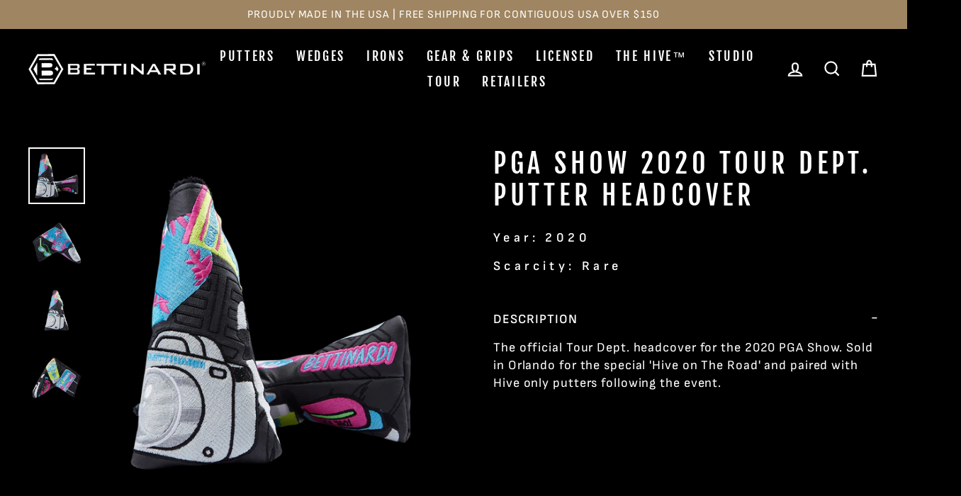

--- FILE ---
content_type: text/html; charset=utf-8
request_url: https://bettinardi.com/products/pga-show-2020-tour-dept-headcover
body_size: 37796
content:
















<!doctype html>
<html class="no-js" lang="en" dir="ltr">
<head>
<!-- Multi Option Script Start -->

<script type="text/javascript">
  window['mo_app_host'] = "https://workshop.bettinardi.com";
  window['mo_app_shop'] = "bettinardigolf.myshopify.com";
  window['mo_app_storage'] = "https://workshop.bettinardi.com/storage/";
</script>
<!-- Multi Option Script End  -->

  <meta name="facebook-domain-verification" content="32zer86orrn5wq2qou04r29qxs7ggb" />
  
  <meta charset="utf-8">
  <meta http-equiv="X-UA-Compatible" content="IE=edge,chrome=1">
  <meta name="viewport" content="width=device-width,initial-scale=1">
  <meta name="theme-color" content="#9f8561">
  <link rel="canonical" href="https://bettinardi.com/products/pga-show-2020-tour-dept-headcover">
  <link rel="canonical" href="https://bettinardi.com/products/pga-show-2020-tour-dept-headcover">
  <link rel="preconnect" href="https://cdn.shopify.com">
  <link rel="preconnect" href="https://fonts.shopifycdn.com">
  <link rel="dns-prefetch" href="https://productreviews.shopifycdn.com">
  <link rel="dns-prefetch" href="https://ajax.googleapis.com">
  <link rel="dns-prefetch" href="https://maps.googleapis.com">
  <link rel="dns-prefetch" href="https://maps.gstatic.com"><link rel="shortcut icon" href="//bettinardi.com/cdn/shop/files/favicon_32x32.png?v=1617619692" type="image/png" /><title>PGA Show 2020 Tour Dept. Putter Headcover
&ndash; Studio B
</title>
<meta name="description" content="The official Tour Dept. headcover for the 2020 PGA Show. Sold in Orlando for the special &#39;Hive on The Road&#39; and paired with Hive only putters following the event."><meta property="og:site_name" content="Studio B">
  <meta property="og:url" content="https://bettinardi.com/products/pga-show-2020-tour-dept-headcover">
  <meta property="og:title" content="PGA Show 2020 Tour Dept. Putter Headcover">
  <meta property="og:type" content="product">
  <meta property="og:description" content="The official Tour Dept. headcover for the 2020 PGA Show. Sold in Orlando for the special &#39;Hive on The Road&#39; and paired with Hive only putters following the event."><meta property="og:image" content="http://bettinardi.com/cdn/shop/products/9d6d82ed9016f0ba155b589667275b49_1200x1200.png?v=1671723296"><meta property="og:image" content="http://bettinardi.com/cdn/shop/products/a40faa0e2957252899c68c4550a7bae6_1200x1200.png?v=1671723296"><meta property="og:image" content="http://bettinardi.com/cdn/shop/products/cddb1db9c7115708335d2c6a4506f42f_1200x1200.png?v=1671723296">
  <meta property="og:image:secure_url" content="https://bettinardi.com/cdn/shop/products/9d6d82ed9016f0ba155b589667275b49_1200x1200.png?v=1671723296"><meta property="og:image:secure_url" content="https://bettinardi.com/cdn/shop/products/a40faa0e2957252899c68c4550a7bae6_1200x1200.png?v=1671723296"><meta property="og:image:secure_url" content="https://bettinardi.com/cdn/shop/products/cddb1db9c7115708335d2c6a4506f42f_1200x1200.png?v=1671723296">
  <meta name="twitter:site" content="@BettinardiGolf">
  <meta name="twitter:card" content="summary_large_image">
  <meta name="twitter:title" content="PGA Show 2020 Tour Dept. Putter Headcover">
  <meta name="twitter:description" content="The official Tour Dept. headcover for the 2020 PGA Show. Sold in Orlando for the special &#39;Hive on The Road&#39; and paired with Hive only putters following the event.">
<style data-shopify>@font-face {
  font-family: "Fjalla One";
  font-weight: 400;
  font-style: normal;
  font-display: swap;
  src: url("//bettinardi.com/cdn/fonts/fjalla_one/fjallaone_n4.262edaf1abaf5ed669f7ecd26fc3e24707a0ad85.woff2") format("woff2"),
       url("//bettinardi.com/cdn/fonts/fjalla_one/fjallaone_n4.f67f40342efd2b34cae019d50b4b5c4da6fc5da7.woff") format("woff");
}

  @font-face {
  font-family: "Sofia Sans";
  font-weight: 400;
  font-style: normal;
  font-display: swap;
  src: url("//bettinardi.com/cdn/fonts/sofia_sans/sofiasans_n4.df6bada4ebcb1ef558ab3f607806b5a6004edfc4.woff2") format("woff2"),
       url("//bettinardi.com/cdn/fonts/sofia_sans/sofiasans_n4.776a81487362328895867665d1b60f8c6a123816.woff") format("woff");
}


  @font-face {
  font-family: "Sofia Sans";
  font-weight: 600;
  font-style: normal;
  font-display: swap;
  src: url("//bettinardi.com/cdn/fonts/sofia_sans/sofiasans_n6.32bc7a2639b9e1fe15303fd5c6696c78a3bc2961.woff2") format("woff2"),
       url("//bettinardi.com/cdn/fonts/sofia_sans/sofiasans_n6.86f34c54006bdd77fbdb04caf3a185a027f794b9.woff") format("woff");
}

  @font-face {
  font-family: "Sofia Sans";
  font-weight: 400;
  font-style: italic;
  font-display: swap;
  src: url("//bettinardi.com/cdn/fonts/sofia_sans/sofiasans_i4.583f6fef9aeab6d3845922c059b996fb816981ec.woff2") format("woff2"),
       url("//bettinardi.com/cdn/fonts/sofia_sans/sofiasans_i4.998092842b51077641b394931f616c06f04e1a0a.woff") format("woff");
}

  @font-face {
  font-family: "Sofia Sans";
  font-weight: 600;
  font-style: italic;
  font-display: swap;
  src: url("//bettinardi.com/cdn/fonts/sofia_sans/sofiasans_i6.3842ca1562521c95719c23725ca7e1e2454b9557.woff2") format("woff2"),
       url("//bettinardi.com/cdn/fonts/sofia_sans/sofiasans_i6.1166b7589c8b7782be5723e3f870ee9fde7bdb4d.woff") format("woff");
}

</style><link href="//bettinardi.com/cdn/shop/t/56/assets/theme.css?v=15788688799162348941754723875" rel="stylesheet" type="text/css" media="all" />
<style data-shopify>:root {
    --typeHeaderPrimary: "Fjalla One";
    --typeHeaderFallback: sans-serif;
    --typeHeaderSize: 45px;
    --typeHeaderWeight: 400;
    --typeHeaderLineHeight: 1.2;
    --typeHeaderSpacing: 0.15em;

    --typeBasePrimary:"Sofia Sans";
    --typeBaseFallback:sans-serif;
    --typeBaseSize: 18px;
    --typeBaseWeight: 400;
    --typeBaseSpacing: 0.05em;
    --typeBaseLineHeight: 1.4;

    --typeCollectionTitle: 23px;

    --iconWeight: 5px;
    --iconLinecaps: miter;

    
      --buttonRadius: 0px;
    

    --colorGridOverlayOpacity: 0.1;
  }</style><link href="//bettinardi.com/cdn/shop/t/56/assets/manic.css?v=24629089846489036651754723563" rel="stylesheet" type="text/css" media="all" />
  
  
  <script>
    document.documentElement.className = document.documentElement.className.replace('no-js', 'js');

    window.theme = window.theme || {};
    theme.routes = {
      home: "/",
      cart: "/cart",
      cartAdd: "/cart/add.js",
      cartChange: "/cart/change"
    };
    theme.strings = {
      soldOut: "Sold Out",
      unavailable: "Unavailable",
      stockLabel: "Only [count] items in stock!",
      willNotShipUntil: "Will not ship until [date]",
      willBeInStockAfter: "Will be in stock after [date]",
      waitingForStock: "Inventory on the way",
      savePrice: "Save [saved_amount]",
      cartEmpty: "Your cart is currently empty.",
      cartTermsConfirmation: "You must agree with the terms and conditions of sales to check out"
    };
    theme.settings = {
      dynamicVariantsEnable: true,
      dynamicVariantType: "button",
      cartType: "drawer",
      moneyFormat: "${{amount}}",
      saveType: "dollar",
      recentlyViewedEnabled: false,
      predictiveSearch: true,
      predictiveSearchType: "product",
      inventoryThreshold: 10,
      quickView: false,
      themeName: 'Impulse',
      themeVersion: "3.6.2"
    };
  </script>

  
  
  <script>window.performance && window.performance.mark && window.performance.mark('shopify.content_for_header.start');</script><meta name="google-site-verification" content="poUgEoi60xO1kz6uM1WuYKgF56QZ9sJoJskszepCfLE">
<meta id="shopify-digital-wallet" name="shopify-digital-wallet" content="/25138806/digital_wallets/dialog">
<meta name="shopify-checkout-api-token" content="b0d8970aaf611ec4178f5d2beacc1d5b">
<meta id="in-context-paypal-metadata" data-shop-id="25138806" data-venmo-supported="true" data-environment="production" data-locale="en_US" data-paypal-v4="true" data-currency="USD">
<link rel="alternate" type="application/json+oembed" href="https://bettinardi.com/products/pga-show-2020-tour-dept-headcover.oembed">
<script async="async" src="/checkouts/internal/preloads.js?locale=en-US"></script>
<link rel="preconnect" href="https://shop.app" crossorigin="anonymous">
<script async="async" src="https://shop.app/checkouts/internal/preloads.js?locale=en-US&shop_id=25138806" crossorigin="anonymous"></script>
<script id="apple-pay-shop-capabilities" type="application/json">{"shopId":25138806,"countryCode":"US","currencyCode":"USD","merchantCapabilities":["supports3DS"],"merchantId":"gid:\/\/shopify\/Shop\/25138806","merchantName":"Studio B","requiredBillingContactFields":["postalAddress","email","phone"],"requiredShippingContactFields":["postalAddress","email","phone"],"shippingType":"shipping","supportedNetworks":["visa","masterCard","amex","discover","elo","jcb"],"total":{"type":"pending","label":"Studio B","amount":"1.00"},"shopifyPaymentsEnabled":true,"supportsSubscriptions":true}</script>
<script id="shopify-features" type="application/json">{"accessToken":"b0d8970aaf611ec4178f5d2beacc1d5b","betas":["rich-media-storefront-analytics"],"domain":"bettinardi.com","predictiveSearch":true,"shopId":25138806,"locale":"en"}</script>
<script>var Shopify = Shopify || {};
Shopify.shop = "bettinardigolf.myshopify.com";
Shopify.locale = "en";
Shopify.currency = {"active":"USD","rate":"1.0"};
Shopify.country = "US";
Shopify.theme = {"name":"(Manic New Homepage Design + Multi Options)","id":183021273456,"schema_name":"Impulse","schema_version":"3.6.2","theme_store_id":null,"role":"main"};
Shopify.theme.handle = "null";
Shopify.theme.style = {"id":null,"handle":null};
Shopify.cdnHost = "bettinardi.com/cdn";
Shopify.routes = Shopify.routes || {};
Shopify.routes.root = "/";</script>
<script type="module">!function(o){(o.Shopify=o.Shopify||{}).modules=!0}(window);</script>
<script>!function(o){function n(){var o=[];function n(){o.push(Array.prototype.slice.apply(arguments))}return n.q=o,n}var t=o.Shopify=o.Shopify||{};t.loadFeatures=n(),t.autoloadFeatures=n()}(window);</script>
<script>
  window.ShopifyPay = window.ShopifyPay || {};
  window.ShopifyPay.apiHost = "shop.app\/pay";
  window.ShopifyPay.redirectState = null;
</script>
<script id="shop-js-analytics" type="application/json">{"pageType":"product"}</script>
<script defer="defer" async type="module" src="//bettinardi.com/cdn/shopifycloud/shop-js/modules/v2/client.init-shop-cart-sync_BT-GjEfc.en.esm.js"></script>
<script defer="defer" async type="module" src="//bettinardi.com/cdn/shopifycloud/shop-js/modules/v2/chunk.common_D58fp_Oc.esm.js"></script>
<script defer="defer" async type="module" src="//bettinardi.com/cdn/shopifycloud/shop-js/modules/v2/chunk.modal_xMitdFEc.esm.js"></script>
<script type="module">
  await import("//bettinardi.com/cdn/shopifycloud/shop-js/modules/v2/client.init-shop-cart-sync_BT-GjEfc.en.esm.js");
await import("//bettinardi.com/cdn/shopifycloud/shop-js/modules/v2/chunk.common_D58fp_Oc.esm.js");
await import("//bettinardi.com/cdn/shopifycloud/shop-js/modules/v2/chunk.modal_xMitdFEc.esm.js");

  window.Shopify.SignInWithShop?.initShopCartSync?.({"fedCMEnabled":true,"windoidEnabled":true});

</script>
<script>
  window.Shopify = window.Shopify || {};
  if (!window.Shopify.featureAssets) window.Shopify.featureAssets = {};
  window.Shopify.featureAssets['shop-js'] = {"shop-cart-sync":["modules/v2/client.shop-cart-sync_DZOKe7Ll.en.esm.js","modules/v2/chunk.common_D58fp_Oc.esm.js","modules/v2/chunk.modal_xMitdFEc.esm.js"],"init-fed-cm":["modules/v2/client.init-fed-cm_B6oLuCjv.en.esm.js","modules/v2/chunk.common_D58fp_Oc.esm.js","modules/v2/chunk.modal_xMitdFEc.esm.js"],"shop-cash-offers":["modules/v2/client.shop-cash-offers_D2sdYoxE.en.esm.js","modules/v2/chunk.common_D58fp_Oc.esm.js","modules/v2/chunk.modal_xMitdFEc.esm.js"],"shop-login-button":["modules/v2/client.shop-login-button_QeVjl5Y3.en.esm.js","modules/v2/chunk.common_D58fp_Oc.esm.js","modules/v2/chunk.modal_xMitdFEc.esm.js"],"pay-button":["modules/v2/client.pay-button_DXTOsIq6.en.esm.js","modules/v2/chunk.common_D58fp_Oc.esm.js","modules/v2/chunk.modal_xMitdFEc.esm.js"],"shop-button":["modules/v2/client.shop-button_DQZHx9pm.en.esm.js","modules/v2/chunk.common_D58fp_Oc.esm.js","modules/v2/chunk.modal_xMitdFEc.esm.js"],"avatar":["modules/v2/client.avatar_BTnouDA3.en.esm.js"],"init-windoid":["modules/v2/client.init-windoid_CR1B-cfM.en.esm.js","modules/v2/chunk.common_D58fp_Oc.esm.js","modules/v2/chunk.modal_xMitdFEc.esm.js"],"init-shop-for-new-customer-accounts":["modules/v2/client.init-shop-for-new-customer-accounts_C_vY_xzh.en.esm.js","modules/v2/client.shop-login-button_QeVjl5Y3.en.esm.js","modules/v2/chunk.common_D58fp_Oc.esm.js","modules/v2/chunk.modal_xMitdFEc.esm.js"],"init-shop-email-lookup-coordinator":["modules/v2/client.init-shop-email-lookup-coordinator_BI7n9ZSv.en.esm.js","modules/v2/chunk.common_D58fp_Oc.esm.js","modules/v2/chunk.modal_xMitdFEc.esm.js"],"init-shop-cart-sync":["modules/v2/client.init-shop-cart-sync_BT-GjEfc.en.esm.js","modules/v2/chunk.common_D58fp_Oc.esm.js","modules/v2/chunk.modal_xMitdFEc.esm.js"],"shop-toast-manager":["modules/v2/client.shop-toast-manager_DiYdP3xc.en.esm.js","modules/v2/chunk.common_D58fp_Oc.esm.js","modules/v2/chunk.modal_xMitdFEc.esm.js"],"init-customer-accounts":["modules/v2/client.init-customer-accounts_D9ZNqS-Q.en.esm.js","modules/v2/client.shop-login-button_QeVjl5Y3.en.esm.js","modules/v2/chunk.common_D58fp_Oc.esm.js","modules/v2/chunk.modal_xMitdFEc.esm.js"],"init-customer-accounts-sign-up":["modules/v2/client.init-customer-accounts-sign-up_iGw4briv.en.esm.js","modules/v2/client.shop-login-button_QeVjl5Y3.en.esm.js","modules/v2/chunk.common_D58fp_Oc.esm.js","modules/v2/chunk.modal_xMitdFEc.esm.js"],"shop-follow-button":["modules/v2/client.shop-follow-button_CqMgW2wH.en.esm.js","modules/v2/chunk.common_D58fp_Oc.esm.js","modules/v2/chunk.modal_xMitdFEc.esm.js"],"checkout-modal":["modules/v2/client.checkout-modal_xHeaAweL.en.esm.js","modules/v2/chunk.common_D58fp_Oc.esm.js","modules/v2/chunk.modal_xMitdFEc.esm.js"],"shop-login":["modules/v2/client.shop-login_D91U-Q7h.en.esm.js","modules/v2/chunk.common_D58fp_Oc.esm.js","modules/v2/chunk.modal_xMitdFEc.esm.js"],"lead-capture":["modules/v2/client.lead-capture_BJmE1dJe.en.esm.js","modules/v2/chunk.common_D58fp_Oc.esm.js","modules/v2/chunk.modal_xMitdFEc.esm.js"],"payment-terms":["modules/v2/client.payment-terms_Ci9AEqFq.en.esm.js","modules/v2/chunk.common_D58fp_Oc.esm.js","modules/v2/chunk.modal_xMitdFEc.esm.js"]};
</script>
<script>(function() {
  var isLoaded = false;
  function asyncLoad() {
    if (isLoaded) return;
    isLoaded = true;
    var urls = ["https:\/\/d23dclunsivw3h.cloudfront.net\/redirect-app.js?shop=bettinardigolf.myshopify.com","https:\/\/pc-quiz.s3.us-east-2.amazonaws.com\/current\/quiz-loader.min.js?shop=bettinardigolf.myshopify.com","https:\/\/na.shgcdn3.com\/pixel-collector.js?shop=bettinardigolf.myshopify.com","https:\/\/static.klaviyo.com\/onsite\/js\/QRxnHA\/klaviyo.js?company_id=QRxnHA\u0026shop=bettinardigolf.myshopify.com"];
    for (var i = 0; i < urls.length; i++) {
      var s = document.createElement('script');
      s.type = 'text/javascript';
      s.async = true;
      s.src = urls[i];
      var x = document.getElementsByTagName('script')[0];
      x.parentNode.insertBefore(s, x);
    }
  };
  if(window.attachEvent) {
    window.attachEvent('onload', asyncLoad);
  } else {
    window.addEventListener('load', asyncLoad, false);
  }
})();</script>
<script id="__st">var __st={"a":25138806,"offset":-21600,"reqid":"051f7b37-276b-4ff1-a901-26e254011da4-1769101358","pageurl":"bettinardi.com\/products\/pga-show-2020-tour-dept-headcover","u":"3a9bc19d3680","p":"product","rtyp":"product","rid":6670150959275};</script>
<script>window.ShopifyPaypalV4VisibilityTracking = true;</script>
<script id="captcha-bootstrap">!function(){'use strict';const t='contact',e='account',n='new_comment',o=[[t,t],['blogs',n],['comments',n],[t,'customer']],c=[[e,'customer_login'],[e,'guest_login'],[e,'recover_customer_password'],[e,'create_customer']],r=t=>t.map((([t,e])=>`form[action*='/${t}']:not([data-nocaptcha='true']) input[name='form_type'][value='${e}']`)).join(','),a=t=>()=>t?[...document.querySelectorAll(t)].map((t=>t.form)):[];function s(){const t=[...o],e=r(t);return a(e)}const i='password',u='form_key',d=['recaptcha-v3-token','g-recaptcha-response','h-captcha-response',i],f=()=>{try{return window.sessionStorage}catch{return}},m='__shopify_v',_=t=>t.elements[u];function p(t,e,n=!1){try{const o=window.sessionStorage,c=JSON.parse(o.getItem(e)),{data:r}=function(t){const{data:e,action:n}=t;return t[m]||n?{data:e,action:n}:{data:t,action:n}}(c);for(const[e,n]of Object.entries(r))t.elements[e]&&(t.elements[e].value=n);n&&o.removeItem(e)}catch(o){console.error('form repopulation failed',{error:o})}}const l='form_type',E='cptcha';function T(t){t.dataset[E]=!0}const w=window,h=w.document,L='Shopify',v='ce_forms',y='captcha';let A=!1;((t,e)=>{const n=(g='f06e6c50-85a8-45c8-87d0-21a2b65856fe',I='https://cdn.shopify.com/shopifycloud/storefront-forms-hcaptcha/ce_storefront_forms_captcha_hcaptcha.v1.5.2.iife.js',D={infoText:'Protected by hCaptcha',privacyText:'Privacy',termsText:'Terms'},(t,e,n)=>{const o=w[L][v],c=o.bindForm;if(c)return c(t,g,e,D).then(n);var r;o.q.push([[t,g,e,D],n]),r=I,A||(h.body.append(Object.assign(h.createElement('script'),{id:'captcha-provider',async:!0,src:r})),A=!0)});var g,I,D;w[L]=w[L]||{},w[L][v]=w[L][v]||{},w[L][v].q=[],w[L][y]=w[L][y]||{},w[L][y].protect=function(t,e){n(t,void 0,e),T(t)},Object.freeze(w[L][y]),function(t,e,n,w,h,L){const[v,y,A,g]=function(t,e,n){const i=e?o:[],u=t?c:[],d=[...i,...u],f=r(d),m=r(i),_=r(d.filter((([t,e])=>n.includes(e))));return[a(f),a(m),a(_),s()]}(w,h,L),I=t=>{const e=t.target;return e instanceof HTMLFormElement?e:e&&e.form},D=t=>v().includes(t);t.addEventListener('submit',(t=>{const e=I(t);if(!e)return;const n=D(e)&&!e.dataset.hcaptchaBound&&!e.dataset.recaptchaBound,o=_(e),c=g().includes(e)&&(!o||!o.value);(n||c)&&t.preventDefault(),c&&!n&&(function(t){try{if(!f())return;!function(t){const e=f();if(!e)return;const n=_(t);if(!n)return;const o=n.value;o&&e.removeItem(o)}(t);const e=Array.from(Array(32),(()=>Math.random().toString(36)[2])).join('');!function(t,e){_(t)||t.append(Object.assign(document.createElement('input'),{type:'hidden',name:u})),t.elements[u].value=e}(t,e),function(t,e){const n=f();if(!n)return;const o=[...t.querySelectorAll(`input[type='${i}']`)].map((({name:t})=>t)),c=[...d,...o],r={};for(const[a,s]of new FormData(t).entries())c.includes(a)||(r[a]=s);n.setItem(e,JSON.stringify({[m]:1,action:t.action,data:r}))}(t,e)}catch(e){console.error('failed to persist form',e)}}(e),e.submit())}));const S=(t,e)=>{t&&!t.dataset[E]&&(n(t,e.some((e=>e===t))),T(t))};for(const o of['focusin','change'])t.addEventListener(o,(t=>{const e=I(t);D(e)&&S(e,y())}));const B=e.get('form_key'),M=e.get(l),P=B&&M;t.addEventListener('DOMContentLoaded',(()=>{const t=y();if(P)for(const e of t)e.elements[l].value===M&&p(e,B);[...new Set([...A(),...v().filter((t=>'true'===t.dataset.shopifyCaptcha))])].forEach((e=>S(e,t)))}))}(h,new URLSearchParams(w.location.search),n,t,e,['guest_login'])})(!0,!0)}();</script>
<script integrity="sha256-4kQ18oKyAcykRKYeNunJcIwy7WH5gtpwJnB7kiuLZ1E=" data-source-attribution="shopify.loadfeatures" defer="defer" src="//bettinardi.com/cdn/shopifycloud/storefront/assets/storefront/load_feature-a0a9edcb.js" crossorigin="anonymous"></script>
<script crossorigin="anonymous" defer="defer" src="//bettinardi.com/cdn/shopifycloud/storefront/assets/shopify_pay/storefront-65b4c6d7.js?v=20250812"></script>
<script data-source-attribution="shopify.dynamic_checkout.dynamic.init">var Shopify=Shopify||{};Shopify.PaymentButton=Shopify.PaymentButton||{isStorefrontPortableWallets:!0,init:function(){window.Shopify.PaymentButton.init=function(){};var t=document.createElement("script");t.src="https://bettinardi.com/cdn/shopifycloud/portable-wallets/latest/portable-wallets.en.js",t.type="module",document.head.appendChild(t)}};
</script>
<script data-source-attribution="shopify.dynamic_checkout.buyer_consent">
  function portableWalletsHideBuyerConsent(e){var t=document.getElementById("shopify-buyer-consent"),n=document.getElementById("shopify-subscription-policy-button");t&&n&&(t.classList.add("hidden"),t.setAttribute("aria-hidden","true"),n.removeEventListener("click",e))}function portableWalletsShowBuyerConsent(e){var t=document.getElementById("shopify-buyer-consent"),n=document.getElementById("shopify-subscription-policy-button");t&&n&&(t.classList.remove("hidden"),t.removeAttribute("aria-hidden"),n.addEventListener("click",e))}window.Shopify?.PaymentButton&&(window.Shopify.PaymentButton.hideBuyerConsent=portableWalletsHideBuyerConsent,window.Shopify.PaymentButton.showBuyerConsent=portableWalletsShowBuyerConsent);
</script>
<script data-source-attribution="shopify.dynamic_checkout.cart.bootstrap">document.addEventListener("DOMContentLoaded",(function(){function t(){return document.querySelector("shopify-accelerated-checkout-cart, shopify-accelerated-checkout")}if(t())Shopify.PaymentButton.init();else{new MutationObserver((function(e,n){t()&&(Shopify.PaymentButton.init(),n.disconnect())})).observe(document.body,{childList:!0,subtree:!0})}}));
</script>
<script id='scb4127' type='text/javascript' async='' src='https://bettinardi.com/cdn/shopifycloud/privacy-banner/storefront-banner.js'></script><link id="shopify-accelerated-checkout-styles" rel="stylesheet" media="screen" href="https://bettinardi.com/cdn/shopifycloud/portable-wallets/latest/accelerated-checkout-backwards-compat.css" crossorigin="anonymous">
<style id="shopify-accelerated-checkout-cart">
        #shopify-buyer-consent {
  margin-top: 1em;
  display: inline-block;
  width: 100%;
}

#shopify-buyer-consent.hidden {
  display: none;
}

#shopify-subscription-policy-button {
  background: none;
  border: none;
  padding: 0;
  text-decoration: underline;
  font-size: inherit;
  cursor: pointer;
}

#shopify-subscription-policy-button::before {
  box-shadow: none;
}

      </style>

<script>window.performance && window.performance.mark && window.performance.mark('shopify.content_for_header.end');</script>
  





  <script type="text/javascript">
    
      window.__shgMoneyFormat = window.__shgMoneyFormat || {"USD":{"currency":"USD","currency_symbol":"$","currency_symbol_location":"left","decimal_places":2,"decimal_separator":".","thousands_separator":","}};
    
    window.__shgCurrentCurrencyCode = window.__shgCurrentCurrencyCode || {
      currency: "USD",
      currency_symbol: "$",
      decimal_separator: ".",
      thousands_separator: ",",
      decimal_places: 2,
      currency_symbol_location: "left"
    };
  </script>




  

<script>
    window.BOLD = window.BOLD || {};
        window.BOLD.options = window.BOLD.options || {};
        window.BOLD.options.settings = window.BOLD.options.settings || {};
        window.BOLD.options.settings.v1_variant_mode = window.BOLD.options.settings.v1_variant_mode || true;
        window.BOLD.options.settings.hybrid_fix_auto_insert_inputs =
        window.BOLD.options.settings.hybrid_fix_auto_insert_inputs || true;
</script>

<script>window.BOLD = window.BOLD || {};
    window.BOLD.common = window.BOLD.common || {};
    window.BOLD.common.Shopify = window.BOLD.common.Shopify || {};
    window.BOLD.common.Shopify.shop = {
      domain: 'bettinardi.com',
      permanent_domain: 'bettinardigolf.myshopify.com',
      url: 'https://bettinardi.com',
      secure_url: 'https://bettinardi.com',
      money_format: "${{amount}}",
      currency: "USD"
    };
    window.BOLD.common.Shopify.customer = {
      id: null,
      tags: null,
    };
    window.BOLD.common.Shopify.cart = {"note":null,"attributes":{},"original_total_price":0,"total_price":0,"total_discount":0,"total_weight":0.0,"item_count":0,"items":[],"requires_shipping":false,"currency":"USD","items_subtotal_price":0,"cart_level_discount_applications":[],"checkout_charge_amount":0};
    window.BOLD.common.template = 'product';window.BOLD.common.Shopify.formatMoney = function(money, format) {
        function n(t, e) {
            return "undefined" == typeof t ? e : t
        }
        function r(t, e, r, i) {
            if (e = n(e, 2),
                r = n(r, ","),
                i = n(i, "."),
            isNaN(t) || null == t)
                return 0;
            t = (t / 100).toFixed(e);
            var o = t.split(".")
                , a = o[0].replace(/(\d)(?=(\d\d\d)+(?!\d))/g, "$1" + r)
                , s = o[1] ? i + o[1] : "";
            return a + s
        }
        "string" == typeof money && (money = money.replace(".", ""));
        var i = ""
            , o = /\{\{\s*(\w+)\s*\}\}/
            , a = format || window.BOLD.common.Shopify.shop.money_format || window.Shopify.money_format || "$ {{ amount }}";
        switch (a.match(o)[1]) {
            case "amount":
                i = r(money, 2, ",", ".");
                break;
            case "amount_no_decimals":
                i = r(money, 0, ",", ".");
                break;
            case "amount_with_comma_separator":
                i = r(money, 2, ".", ",");
                break;
            case "amount_no_decimals_with_comma_separator":
                i = r(money, 0, ".", ",");
                break;
            case "amount_with_space_separator":
                i = r(money, 2, " ", ",");
                break;
            case "amount_no_decimals_with_space_separator":
                i = r(money, 0, " ", ",");
                break;
            case "amount_with_apostrophe_separator":
                i = r(money, 2, "'", ".");
                break;
        }
        return a.replace(o, i);
    };
    window.BOLD.common.Shopify.saveProduct = function (handle, product) {
      if (typeof handle === 'string' && typeof window.BOLD.common.Shopify.products[handle] === 'undefined') {
        if (typeof product === 'number') {
          window.BOLD.common.Shopify.handles[product] = handle;
          product = { id: product };
        }
        window.BOLD.common.Shopify.products[handle] = product;
      }
    };
    window.BOLD.common.Shopify.saveVariant = function (variant_id, variant) {
      if (typeof variant_id === 'number' && typeof window.BOLD.common.Shopify.variants[variant_id] === 'undefined') {
        window.BOLD.common.Shopify.variants[variant_id] = variant;
      }
    };window.BOLD.common.Shopify.products = window.BOLD.common.Shopify.products || {};
    window.BOLD.common.Shopify.variants = window.BOLD.common.Shopify.variants || {};
    window.BOLD.common.Shopify.handles = window.BOLD.common.Shopify.handles || {};window.BOLD.common.Shopify.saveProduct("pga-show-2020-tour-dept-headcover", 6670150959275);window.BOLD.common.Shopify.saveVariant(39787277582507, { product_id: 6670150959275, product_handle: "pga-show-2020-tour-dept-headcover", price: 0, group_id: '', csp_metafield: {}});window.BOLD.apps_installed = {"Product Bundles":2,"Product Options":2} || {};window.BOLD.common.Shopify.metafields = window.BOLD.common.Shopify.metafields || {};window.BOLD.common.Shopify.metafields["bold_rp"] = {};window.BOLD.common.Shopify.metafields["bold_csp_defaults"] = {};window.BOLD.common.cacheParams = window.BOLD.common.cacheParams || {};
    window.BOLD.common.cacheParams.options = 1667996234;
</script>
<link href="//bettinardi.com/cdn/shop/t/56/assets/bold-options.css?v=128027530002719614141768568591" rel="stylesheet" type="text/css" media="all" />
<script defer src="https://options.shopapps.site/js/options.js"></script>
<script>
    window.BOLD.common.cacheParams.options = 1768883598;
</script><script src="//bettinardi.com/cdn/shop/t/56/assets/vendor-scripts-v7.js" defer="defer"></script><!-- kmk   -->
  <script src="https://code.jquery.com/jquery-3.6.0.js" integrity="sha256-H+K7U5CnXl1h5ywQfKtSj8PCmoN9aaq30gDh27Xc0jk=" crossorigin="anonymous"></script>
<!--  kmk  -->
  <script src="//bettinardi.com/cdn/shop/t/56/assets/theme.js?v=119705962969303391841754724035" defer="defer"></script>
  <script src="//bettinardi.com/cdn/shop/t/56/assets/manic-main.js?v=82001961938325410621754723563" defer="defer"></script>
  
  
  <!-- Growify Tracking Pixel -->
<script>
     ((e,p,t,s,n,r)=>e.grp||((s=e.grp=function(){s.process?s.process.apply(s,arguments):s.queue.push(arguments)}).queue=[],s.t=+new Date,(n=p.createElement(t)).async=1,n.src="https://storage.googleapis.com/grpixel/openpixel.min.js",(r=p.getElementsByTagName(t)[0]).parentNode.insertBefore(n,r)))(window,document,"script"),grp("init","174");
</script>
<!-- Growify Tracking Pixel -->

<script type="text/javascript">
  
    window.SHG_CUSTOMER = null;
  
</script>







  
  <meta name="facebook-domain-verification" content="tkh0bcv1afgv5zdzra6964egvp1waz" />
  
  <style>
    .product-single__form {
      display: flex;
      flex-direction: column;
      gap: 20px;
    }
  </style>
<!-- BEGIN app block: shopify://apps/uppromote-affiliate/blocks/core-script/64c32457-930d-4cb9-9641-e24c0d9cf1f4 --><!-- BEGIN app snippet: core-metafields-setting --><!--suppress ES6ConvertVarToLetConst -->
<script type="application/json" id="core-uppromote-settings">{"app_env":{"env":"production"},"message_bar_setting":{"referral_enable":0,"referral_content":null,"referral_font":null,"referral_font_size":null,"referral_text_color":null,"referral_background_color":null,"not_referral_enable":0,"not_referral_content":null,"not_referral_font":null,"not_referral_font_size":null,"not_referral_text_color":null,"not_referral_background_color":null}}</script>
<script type="application/json" id="core-uppromote-cart">{"note":null,"attributes":{},"original_total_price":0,"total_price":0,"total_discount":0,"total_weight":0.0,"item_count":0,"items":[],"requires_shipping":false,"currency":"USD","items_subtotal_price":0,"cart_level_discount_applications":[],"checkout_charge_amount":0}</script>
<script id="core-uppromote-quick-store-tracking-vars">
    function getDocumentContext(){const{href:a,hash:b,host:c,hostname:d,origin:e,pathname:f,port:g,protocol:h,search:i}=window.location,j=document.referrer,k=document.characterSet,l=document.title;return{location:{href:a,hash:b,host:c,hostname:d,origin:e,pathname:f,port:g,protocol:h,search:i},referrer:j||document.location.href,characterSet:k,title:l}}function getNavigatorContext(){const{language:a,cookieEnabled:b,languages:c,userAgent:d}=navigator;return{language:a,cookieEnabled:b,languages:c,userAgent:d}}function getWindowContext(){const{innerHeight:a,innerWidth:b,outerHeight:c,outerWidth:d,origin:e,screen:{height:j,width:k},screenX:f,screenY:g,scrollX:h,scrollY:i}=window;return{innerHeight:a,innerWidth:b,outerHeight:c,outerWidth:d,origin:e,screen:{screenHeight:j,screenWidth:k},screenX:f,screenY:g,scrollX:h,scrollY:i,location:getDocumentContext().location}}function getContext(){return{document:getDocumentContext(),navigator:getNavigatorContext(),window:getWindowContext()}}
    if (window.location.href.includes('?sca_ref=')) {
        localStorage.setItem('__up_lastViewedPageContext', JSON.stringify({
            context: getContext(),
            timestamp: new Date().toISOString(),
        }))
    }
</script>

<script id="core-uppromote-setting-booster">
    var UpPromoteCoreSettings = JSON.parse(document.getElementById('core-uppromote-settings').textContent)
    UpPromoteCoreSettings.currentCart = JSON.parse(document.getElementById('core-uppromote-cart')?.textContent || '{}')
    const idToClean = ['core-uppromote-settings', 'core-uppromote-cart', 'core-uppromote-setting-booster', 'core-uppromote-quick-store-tracking-vars']
    idToClean.forEach(id => {
        document.getElementById(id)?.remove()
    })
</script>
<!-- END app snippet -->


<!-- END app block --><!-- BEGIN app block: shopify://apps/klaviyo-email-marketing-sms/blocks/klaviyo-onsite-embed/2632fe16-c075-4321-a88b-50b567f42507 -->












  <script async src="https://static.klaviyo.com/onsite/js/QRxnHA/klaviyo.js?company_id=QRxnHA"></script>
  <script>!function(){if(!window.klaviyo){window._klOnsite=window._klOnsite||[];try{window.klaviyo=new Proxy({},{get:function(n,i){return"push"===i?function(){var n;(n=window._klOnsite).push.apply(n,arguments)}:function(){for(var n=arguments.length,o=new Array(n),w=0;w<n;w++)o[w]=arguments[w];var t="function"==typeof o[o.length-1]?o.pop():void 0,e=new Promise((function(n){window._klOnsite.push([i].concat(o,[function(i){t&&t(i),n(i)}]))}));return e}}})}catch(n){window.klaviyo=window.klaviyo||[],window.klaviyo.push=function(){var n;(n=window._klOnsite).push.apply(n,arguments)}}}}();</script>

  
    <script id="viewed_product">
      if (item == null) {
        var _learnq = _learnq || [];

        var MetafieldReviews = null
        var MetafieldYotpoRating = null
        var MetafieldYotpoCount = null
        var MetafieldLooxRating = null
        var MetafieldLooxCount = null
        var okendoProduct = null
        var okendoProductReviewCount = null
        var okendoProductReviewAverageValue = null
        try {
          // The following fields are used for Customer Hub recently viewed in order to add reviews.
          // This information is not part of __kla_viewed. Instead, it is part of __kla_viewed_reviewed_items
          MetafieldReviews = {};
          MetafieldYotpoRating = null
          MetafieldYotpoCount = null
          MetafieldLooxRating = null
          MetafieldLooxCount = null

          okendoProduct = null
          // If the okendo metafield is not legacy, it will error, which then requires the new json formatted data
          if (okendoProduct && 'error' in okendoProduct) {
            okendoProduct = null
          }
          okendoProductReviewCount = okendoProduct ? okendoProduct.reviewCount : null
          okendoProductReviewAverageValue = okendoProduct ? okendoProduct.reviewAverageValue : null
        } catch (error) {
          console.error('Error in Klaviyo onsite reviews tracking:', error);
        }

        var item = {
          Name: "PGA Show 2020 Tour Dept. Putter Headcover",
          ProductID: 6670150959275,
          Categories: ["Headcover Archive"],
          ImageURL: "https://bettinardi.com/cdn/shop/products/9d6d82ed9016f0ba155b589667275b49_grande.png?v=1671723296",
          URL: "https://bettinardi.com/products/pga-show-2020-tour-dept-headcover",
          Brand: "Bettinardi Golf",
          Price: "$0.00",
          Value: "0.00",
          CompareAtPrice: "$0.00"
        };
        _learnq.push(['track', 'Viewed Product', item]);
        _learnq.push(['trackViewedItem', {
          Title: item.Name,
          ItemId: item.ProductID,
          Categories: item.Categories,
          ImageUrl: item.ImageURL,
          Url: item.URL,
          Metadata: {
            Brand: item.Brand,
            Price: item.Price,
            Value: item.Value,
            CompareAtPrice: item.CompareAtPrice
          },
          metafields:{
            reviews: MetafieldReviews,
            yotpo:{
              rating: MetafieldYotpoRating,
              count: MetafieldYotpoCount,
            },
            loox:{
              rating: MetafieldLooxRating,
              count: MetafieldLooxCount,
            },
            okendo: {
              rating: okendoProductReviewAverageValue,
              count: okendoProductReviewCount,
            }
          }
        }]);
      }
    </script>
  




  <script>
    window.klaviyoReviewsProductDesignMode = false
  </script>



  <!-- BEGIN app snippet: customer-hub-data --><script>
  if (!window.customerHub) {
    window.customerHub = {};
  }
  window.customerHub.storefrontRoutes = {
    login: "/account/login?return_url=%2F%23k-hub",
    register: "/account/register?return_url=%2F%23k-hub",
    logout: "/account/logout",
    profile: "/account",
    addresses: "/account/addresses",
  };
  
  window.customerHub.userId = null;
  
  window.customerHub.storeDomain = "bettinardigolf.myshopify.com";

  
    window.customerHub.activeProduct = {
      name: "PGA Show 2020 Tour Dept. Putter Headcover",
      category: null,
      imageUrl: "https://bettinardi.com/cdn/shop/products/9d6d82ed9016f0ba155b589667275b49_grande.png?v=1671723296",
      id: "6670150959275",
      link: "https://bettinardi.com/products/pga-show-2020-tour-dept-headcover",
      variants: [
        
          {
            id: "39787277582507",
            
            imageUrl: null,
            
            price: "0",
            currency: "USD",
            availableForSale: false,
            title: "Default Title",
          },
        
      ],
    };
    window.customerHub.activeProduct.variants.forEach((variant) => {
        
        variant.price = `${variant.price.slice(0, -2)}.${variant.price.slice(-2)}`;
    });
  

  
    window.customerHub.storeLocale = {
        currentLanguage: 'en',
        currentCountry: 'US',
        availableLanguages: [
          
            {
              iso_code: 'en',
              endonym_name: 'English'
            }
          
        ],
        availableCountries: [
          
            {
              iso_code: 'AF',
              name: 'Afghanistan',
              currency_code: 'USD'
            },
          
            {
              iso_code: 'AX',
              name: 'Åland Islands',
              currency_code: 'USD'
            },
          
            {
              iso_code: 'AL',
              name: 'Albania',
              currency_code: 'USD'
            },
          
            {
              iso_code: 'DZ',
              name: 'Algeria',
              currency_code: 'USD'
            },
          
            {
              iso_code: 'AD',
              name: 'Andorra',
              currency_code: 'USD'
            },
          
            {
              iso_code: 'AO',
              name: 'Angola',
              currency_code: 'USD'
            },
          
            {
              iso_code: 'AI',
              name: 'Anguilla',
              currency_code: 'USD'
            },
          
            {
              iso_code: 'AG',
              name: 'Antigua &amp; Barbuda',
              currency_code: 'USD'
            },
          
            {
              iso_code: 'AR',
              name: 'Argentina',
              currency_code: 'USD'
            },
          
            {
              iso_code: 'AM',
              name: 'Armenia',
              currency_code: 'USD'
            },
          
            {
              iso_code: 'AW',
              name: 'Aruba',
              currency_code: 'USD'
            },
          
            {
              iso_code: 'AC',
              name: 'Ascension Island',
              currency_code: 'USD'
            },
          
            {
              iso_code: 'AU',
              name: 'Australia',
              currency_code: 'USD'
            },
          
            {
              iso_code: 'AT',
              name: 'Austria',
              currency_code: 'USD'
            },
          
            {
              iso_code: 'AZ',
              name: 'Azerbaijan',
              currency_code: 'USD'
            },
          
            {
              iso_code: 'BS',
              name: 'Bahamas',
              currency_code: 'USD'
            },
          
            {
              iso_code: 'BH',
              name: 'Bahrain',
              currency_code: 'USD'
            },
          
            {
              iso_code: 'BD',
              name: 'Bangladesh',
              currency_code: 'USD'
            },
          
            {
              iso_code: 'BB',
              name: 'Barbados',
              currency_code: 'USD'
            },
          
            {
              iso_code: 'BY',
              name: 'Belarus',
              currency_code: 'USD'
            },
          
            {
              iso_code: 'BE',
              name: 'Belgium',
              currency_code: 'USD'
            },
          
            {
              iso_code: 'BZ',
              name: 'Belize',
              currency_code: 'USD'
            },
          
            {
              iso_code: 'BJ',
              name: 'Benin',
              currency_code: 'USD'
            },
          
            {
              iso_code: 'BM',
              name: 'Bermuda',
              currency_code: 'USD'
            },
          
            {
              iso_code: 'BT',
              name: 'Bhutan',
              currency_code: 'USD'
            },
          
            {
              iso_code: 'BO',
              name: 'Bolivia',
              currency_code: 'USD'
            },
          
            {
              iso_code: 'BA',
              name: 'Bosnia &amp; Herzegovina',
              currency_code: 'USD'
            },
          
            {
              iso_code: 'BW',
              name: 'Botswana',
              currency_code: 'USD'
            },
          
            {
              iso_code: 'BR',
              name: 'Brazil',
              currency_code: 'USD'
            },
          
            {
              iso_code: 'IO',
              name: 'British Indian Ocean Territory',
              currency_code: 'USD'
            },
          
            {
              iso_code: 'VG',
              name: 'British Virgin Islands',
              currency_code: 'USD'
            },
          
            {
              iso_code: 'BN',
              name: 'Brunei',
              currency_code: 'USD'
            },
          
            {
              iso_code: 'BG',
              name: 'Bulgaria',
              currency_code: 'USD'
            },
          
            {
              iso_code: 'BF',
              name: 'Burkina Faso',
              currency_code: 'USD'
            },
          
            {
              iso_code: 'BI',
              name: 'Burundi',
              currency_code: 'USD'
            },
          
            {
              iso_code: 'KH',
              name: 'Cambodia',
              currency_code: 'USD'
            },
          
            {
              iso_code: 'CM',
              name: 'Cameroon',
              currency_code: 'USD'
            },
          
            {
              iso_code: 'CA',
              name: 'Canada',
              currency_code: 'USD'
            },
          
            {
              iso_code: 'CV',
              name: 'Cape Verde',
              currency_code: 'USD'
            },
          
            {
              iso_code: 'BQ',
              name: 'Caribbean Netherlands',
              currency_code: 'USD'
            },
          
            {
              iso_code: 'KY',
              name: 'Cayman Islands',
              currency_code: 'USD'
            },
          
            {
              iso_code: 'CF',
              name: 'Central African Republic',
              currency_code: 'USD'
            },
          
            {
              iso_code: 'TD',
              name: 'Chad',
              currency_code: 'USD'
            },
          
            {
              iso_code: 'CL',
              name: 'Chile',
              currency_code: 'USD'
            },
          
            {
              iso_code: 'CN',
              name: 'China',
              currency_code: 'USD'
            },
          
            {
              iso_code: 'CX',
              name: 'Christmas Island',
              currency_code: 'USD'
            },
          
            {
              iso_code: 'CC',
              name: 'Cocos (Keeling) Islands',
              currency_code: 'USD'
            },
          
            {
              iso_code: 'CO',
              name: 'Colombia',
              currency_code: 'USD'
            },
          
            {
              iso_code: 'KM',
              name: 'Comoros',
              currency_code: 'USD'
            },
          
            {
              iso_code: 'CG',
              name: 'Congo - Brazzaville',
              currency_code: 'USD'
            },
          
            {
              iso_code: 'CD',
              name: 'Congo - Kinshasa',
              currency_code: 'USD'
            },
          
            {
              iso_code: 'CK',
              name: 'Cook Islands',
              currency_code: 'USD'
            },
          
            {
              iso_code: 'CR',
              name: 'Costa Rica',
              currency_code: 'USD'
            },
          
            {
              iso_code: 'CI',
              name: 'Côte d’Ivoire',
              currency_code: 'USD'
            },
          
            {
              iso_code: 'HR',
              name: 'Croatia',
              currency_code: 'USD'
            },
          
            {
              iso_code: 'CW',
              name: 'Curaçao',
              currency_code: 'USD'
            },
          
            {
              iso_code: 'CY',
              name: 'Cyprus',
              currency_code: 'USD'
            },
          
            {
              iso_code: 'CZ',
              name: 'Czechia',
              currency_code: 'USD'
            },
          
            {
              iso_code: 'DK',
              name: 'Denmark',
              currency_code: 'USD'
            },
          
            {
              iso_code: 'DJ',
              name: 'Djibouti',
              currency_code: 'USD'
            },
          
            {
              iso_code: 'DM',
              name: 'Dominica',
              currency_code: 'USD'
            },
          
            {
              iso_code: 'DO',
              name: 'Dominican Republic',
              currency_code: 'USD'
            },
          
            {
              iso_code: 'EC',
              name: 'Ecuador',
              currency_code: 'USD'
            },
          
            {
              iso_code: 'EG',
              name: 'Egypt',
              currency_code: 'USD'
            },
          
            {
              iso_code: 'SV',
              name: 'El Salvador',
              currency_code: 'USD'
            },
          
            {
              iso_code: 'GQ',
              name: 'Equatorial Guinea',
              currency_code: 'USD'
            },
          
            {
              iso_code: 'ER',
              name: 'Eritrea',
              currency_code: 'USD'
            },
          
            {
              iso_code: 'EE',
              name: 'Estonia',
              currency_code: 'USD'
            },
          
            {
              iso_code: 'SZ',
              name: 'Eswatini',
              currency_code: 'USD'
            },
          
            {
              iso_code: 'ET',
              name: 'Ethiopia',
              currency_code: 'USD'
            },
          
            {
              iso_code: 'FK',
              name: 'Falkland Islands',
              currency_code: 'USD'
            },
          
            {
              iso_code: 'FO',
              name: 'Faroe Islands',
              currency_code: 'USD'
            },
          
            {
              iso_code: 'FJ',
              name: 'Fiji',
              currency_code: 'USD'
            },
          
            {
              iso_code: 'FI',
              name: 'Finland',
              currency_code: 'USD'
            },
          
            {
              iso_code: 'FR',
              name: 'France',
              currency_code: 'USD'
            },
          
            {
              iso_code: 'GF',
              name: 'French Guiana',
              currency_code: 'USD'
            },
          
            {
              iso_code: 'PF',
              name: 'French Polynesia',
              currency_code: 'USD'
            },
          
            {
              iso_code: 'TF',
              name: 'French Southern Territories',
              currency_code: 'USD'
            },
          
            {
              iso_code: 'GA',
              name: 'Gabon',
              currency_code: 'USD'
            },
          
            {
              iso_code: 'GM',
              name: 'Gambia',
              currency_code: 'USD'
            },
          
            {
              iso_code: 'GE',
              name: 'Georgia',
              currency_code: 'USD'
            },
          
            {
              iso_code: 'DE',
              name: 'Germany',
              currency_code: 'USD'
            },
          
            {
              iso_code: 'GH',
              name: 'Ghana',
              currency_code: 'USD'
            },
          
            {
              iso_code: 'GI',
              name: 'Gibraltar',
              currency_code: 'USD'
            },
          
            {
              iso_code: 'GR',
              name: 'Greece',
              currency_code: 'USD'
            },
          
            {
              iso_code: 'GL',
              name: 'Greenland',
              currency_code: 'USD'
            },
          
            {
              iso_code: 'GD',
              name: 'Grenada',
              currency_code: 'USD'
            },
          
            {
              iso_code: 'GP',
              name: 'Guadeloupe',
              currency_code: 'USD'
            },
          
            {
              iso_code: 'GT',
              name: 'Guatemala',
              currency_code: 'USD'
            },
          
            {
              iso_code: 'GG',
              name: 'Guernsey',
              currency_code: 'USD'
            },
          
            {
              iso_code: 'GN',
              name: 'Guinea',
              currency_code: 'USD'
            },
          
            {
              iso_code: 'GW',
              name: 'Guinea-Bissau',
              currency_code: 'USD'
            },
          
            {
              iso_code: 'GY',
              name: 'Guyana',
              currency_code: 'USD'
            },
          
            {
              iso_code: 'HT',
              name: 'Haiti',
              currency_code: 'USD'
            },
          
            {
              iso_code: 'HN',
              name: 'Honduras',
              currency_code: 'USD'
            },
          
            {
              iso_code: 'HK',
              name: 'Hong Kong SAR',
              currency_code: 'USD'
            },
          
            {
              iso_code: 'HU',
              name: 'Hungary',
              currency_code: 'USD'
            },
          
            {
              iso_code: 'IS',
              name: 'Iceland',
              currency_code: 'USD'
            },
          
            {
              iso_code: 'IN',
              name: 'India',
              currency_code: 'USD'
            },
          
            {
              iso_code: 'ID',
              name: 'Indonesia',
              currency_code: 'USD'
            },
          
            {
              iso_code: 'IQ',
              name: 'Iraq',
              currency_code: 'USD'
            },
          
            {
              iso_code: 'IE',
              name: 'Ireland',
              currency_code: 'USD'
            },
          
            {
              iso_code: 'IM',
              name: 'Isle of Man',
              currency_code: 'USD'
            },
          
            {
              iso_code: 'IL',
              name: 'Israel',
              currency_code: 'USD'
            },
          
            {
              iso_code: 'IT',
              name: 'Italy',
              currency_code: 'USD'
            },
          
            {
              iso_code: 'JM',
              name: 'Jamaica',
              currency_code: 'USD'
            },
          
            {
              iso_code: 'JP',
              name: 'Japan',
              currency_code: 'USD'
            },
          
            {
              iso_code: 'JE',
              name: 'Jersey',
              currency_code: 'USD'
            },
          
            {
              iso_code: 'JO',
              name: 'Jordan',
              currency_code: 'USD'
            },
          
            {
              iso_code: 'KZ',
              name: 'Kazakhstan',
              currency_code: 'USD'
            },
          
            {
              iso_code: 'KE',
              name: 'Kenya',
              currency_code: 'USD'
            },
          
            {
              iso_code: 'KI',
              name: 'Kiribati',
              currency_code: 'USD'
            },
          
            {
              iso_code: 'XK',
              name: 'Kosovo',
              currency_code: 'USD'
            },
          
            {
              iso_code: 'KW',
              name: 'Kuwait',
              currency_code: 'USD'
            },
          
            {
              iso_code: 'KG',
              name: 'Kyrgyzstan',
              currency_code: 'USD'
            },
          
            {
              iso_code: 'LA',
              name: 'Laos',
              currency_code: 'USD'
            },
          
            {
              iso_code: 'LV',
              name: 'Latvia',
              currency_code: 'USD'
            },
          
            {
              iso_code: 'LB',
              name: 'Lebanon',
              currency_code: 'USD'
            },
          
            {
              iso_code: 'LS',
              name: 'Lesotho',
              currency_code: 'USD'
            },
          
            {
              iso_code: 'LR',
              name: 'Liberia',
              currency_code: 'USD'
            },
          
            {
              iso_code: 'LY',
              name: 'Libya',
              currency_code: 'USD'
            },
          
            {
              iso_code: 'LI',
              name: 'Liechtenstein',
              currency_code: 'USD'
            },
          
            {
              iso_code: 'LT',
              name: 'Lithuania',
              currency_code: 'USD'
            },
          
            {
              iso_code: 'LU',
              name: 'Luxembourg',
              currency_code: 'USD'
            },
          
            {
              iso_code: 'MO',
              name: 'Macao SAR',
              currency_code: 'USD'
            },
          
            {
              iso_code: 'MG',
              name: 'Madagascar',
              currency_code: 'USD'
            },
          
            {
              iso_code: 'MW',
              name: 'Malawi',
              currency_code: 'USD'
            },
          
            {
              iso_code: 'MY',
              name: 'Malaysia',
              currency_code: 'USD'
            },
          
            {
              iso_code: 'MV',
              name: 'Maldives',
              currency_code: 'USD'
            },
          
            {
              iso_code: 'ML',
              name: 'Mali',
              currency_code: 'USD'
            },
          
            {
              iso_code: 'MT',
              name: 'Malta',
              currency_code: 'USD'
            },
          
            {
              iso_code: 'MQ',
              name: 'Martinique',
              currency_code: 'USD'
            },
          
            {
              iso_code: 'MR',
              name: 'Mauritania',
              currency_code: 'USD'
            },
          
            {
              iso_code: 'MU',
              name: 'Mauritius',
              currency_code: 'USD'
            },
          
            {
              iso_code: 'YT',
              name: 'Mayotte',
              currency_code: 'USD'
            },
          
            {
              iso_code: 'MX',
              name: 'Mexico',
              currency_code: 'USD'
            },
          
            {
              iso_code: 'MD',
              name: 'Moldova',
              currency_code: 'USD'
            },
          
            {
              iso_code: 'MC',
              name: 'Monaco',
              currency_code: 'USD'
            },
          
            {
              iso_code: 'MN',
              name: 'Mongolia',
              currency_code: 'USD'
            },
          
            {
              iso_code: 'ME',
              name: 'Montenegro',
              currency_code: 'USD'
            },
          
            {
              iso_code: 'MS',
              name: 'Montserrat',
              currency_code: 'USD'
            },
          
            {
              iso_code: 'MA',
              name: 'Morocco',
              currency_code: 'USD'
            },
          
            {
              iso_code: 'MZ',
              name: 'Mozambique',
              currency_code: 'USD'
            },
          
            {
              iso_code: 'MM',
              name: 'Myanmar (Burma)',
              currency_code: 'USD'
            },
          
            {
              iso_code: 'NA',
              name: 'Namibia',
              currency_code: 'USD'
            },
          
            {
              iso_code: 'NR',
              name: 'Nauru',
              currency_code: 'USD'
            },
          
            {
              iso_code: 'NP',
              name: 'Nepal',
              currency_code: 'USD'
            },
          
            {
              iso_code: 'NL',
              name: 'Netherlands',
              currency_code: 'USD'
            },
          
            {
              iso_code: 'NC',
              name: 'New Caledonia',
              currency_code: 'USD'
            },
          
            {
              iso_code: 'NZ',
              name: 'New Zealand',
              currency_code: 'USD'
            },
          
            {
              iso_code: 'NI',
              name: 'Nicaragua',
              currency_code: 'USD'
            },
          
            {
              iso_code: 'NE',
              name: 'Niger',
              currency_code: 'USD'
            },
          
            {
              iso_code: 'NG',
              name: 'Nigeria',
              currency_code: 'USD'
            },
          
            {
              iso_code: 'NU',
              name: 'Niue',
              currency_code: 'USD'
            },
          
            {
              iso_code: 'NF',
              name: 'Norfolk Island',
              currency_code: 'USD'
            },
          
            {
              iso_code: 'MK',
              name: 'North Macedonia',
              currency_code: 'USD'
            },
          
            {
              iso_code: 'NO',
              name: 'Norway',
              currency_code: 'USD'
            },
          
            {
              iso_code: 'OM',
              name: 'Oman',
              currency_code: 'USD'
            },
          
            {
              iso_code: 'PK',
              name: 'Pakistan',
              currency_code: 'USD'
            },
          
            {
              iso_code: 'PS',
              name: 'Palestinian Territories',
              currency_code: 'USD'
            },
          
            {
              iso_code: 'PA',
              name: 'Panama',
              currency_code: 'USD'
            },
          
            {
              iso_code: 'PG',
              name: 'Papua New Guinea',
              currency_code: 'USD'
            },
          
            {
              iso_code: 'PY',
              name: 'Paraguay',
              currency_code: 'USD'
            },
          
            {
              iso_code: 'PE',
              name: 'Peru',
              currency_code: 'USD'
            },
          
            {
              iso_code: 'PH',
              name: 'Philippines',
              currency_code: 'USD'
            },
          
            {
              iso_code: 'PN',
              name: 'Pitcairn Islands',
              currency_code: 'USD'
            },
          
            {
              iso_code: 'PL',
              name: 'Poland',
              currency_code: 'USD'
            },
          
            {
              iso_code: 'PT',
              name: 'Portugal',
              currency_code: 'USD'
            },
          
            {
              iso_code: 'QA',
              name: 'Qatar',
              currency_code: 'USD'
            },
          
            {
              iso_code: 'RE',
              name: 'Réunion',
              currency_code: 'USD'
            },
          
            {
              iso_code: 'RO',
              name: 'Romania',
              currency_code: 'USD'
            },
          
            {
              iso_code: 'RU',
              name: 'Russia',
              currency_code: 'USD'
            },
          
            {
              iso_code: 'RW',
              name: 'Rwanda',
              currency_code: 'USD'
            },
          
            {
              iso_code: 'WS',
              name: 'Samoa',
              currency_code: 'USD'
            },
          
            {
              iso_code: 'SM',
              name: 'San Marino',
              currency_code: 'USD'
            },
          
            {
              iso_code: 'ST',
              name: 'São Tomé &amp; Príncipe',
              currency_code: 'USD'
            },
          
            {
              iso_code: 'SA',
              name: 'Saudi Arabia',
              currency_code: 'USD'
            },
          
            {
              iso_code: 'SN',
              name: 'Senegal',
              currency_code: 'USD'
            },
          
            {
              iso_code: 'RS',
              name: 'Serbia',
              currency_code: 'USD'
            },
          
            {
              iso_code: 'SC',
              name: 'Seychelles',
              currency_code: 'USD'
            },
          
            {
              iso_code: 'SL',
              name: 'Sierra Leone',
              currency_code: 'USD'
            },
          
            {
              iso_code: 'SG',
              name: 'Singapore',
              currency_code: 'USD'
            },
          
            {
              iso_code: 'SX',
              name: 'Sint Maarten',
              currency_code: 'USD'
            },
          
            {
              iso_code: 'SK',
              name: 'Slovakia',
              currency_code: 'USD'
            },
          
            {
              iso_code: 'SI',
              name: 'Slovenia',
              currency_code: 'USD'
            },
          
            {
              iso_code: 'SB',
              name: 'Solomon Islands',
              currency_code: 'USD'
            },
          
            {
              iso_code: 'SO',
              name: 'Somalia',
              currency_code: 'USD'
            },
          
            {
              iso_code: 'ZA',
              name: 'South Africa',
              currency_code: 'USD'
            },
          
            {
              iso_code: 'GS',
              name: 'South Georgia &amp; South Sandwich Islands',
              currency_code: 'USD'
            },
          
            {
              iso_code: 'KR',
              name: 'South Korea',
              currency_code: 'USD'
            },
          
            {
              iso_code: 'SS',
              name: 'South Sudan',
              currency_code: 'USD'
            },
          
            {
              iso_code: 'ES',
              name: 'Spain',
              currency_code: 'USD'
            },
          
            {
              iso_code: 'LK',
              name: 'Sri Lanka',
              currency_code: 'USD'
            },
          
            {
              iso_code: 'BL',
              name: 'St. Barthélemy',
              currency_code: 'USD'
            },
          
            {
              iso_code: 'SH',
              name: 'St. Helena',
              currency_code: 'USD'
            },
          
            {
              iso_code: 'KN',
              name: 'St. Kitts &amp; Nevis',
              currency_code: 'USD'
            },
          
            {
              iso_code: 'LC',
              name: 'St. Lucia',
              currency_code: 'USD'
            },
          
            {
              iso_code: 'MF',
              name: 'St. Martin',
              currency_code: 'USD'
            },
          
            {
              iso_code: 'PM',
              name: 'St. Pierre &amp; Miquelon',
              currency_code: 'USD'
            },
          
            {
              iso_code: 'VC',
              name: 'St. Vincent &amp; Grenadines',
              currency_code: 'USD'
            },
          
            {
              iso_code: 'SD',
              name: 'Sudan',
              currency_code: 'USD'
            },
          
            {
              iso_code: 'SR',
              name: 'Suriname',
              currency_code: 'USD'
            },
          
            {
              iso_code: 'SJ',
              name: 'Svalbard &amp; Jan Mayen',
              currency_code: 'USD'
            },
          
            {
              iso_code: 'SE',
              name: 'Sweden',
              currency_code: 'USD'
            },
          
            {
              iso_code: 'CH',
              name: 'Switzerland',
              currency_code: 'USD'
            },
          
            {
              iso_code: 'TW',
              name: 'Taiwan',
              currency_code: 'USD'
            },
          
            {
              iso_code: 'TJ',
              name: 'Tajikistan',
              currency_code: 'USD'
            },
          
            {
              iso_code: 'TZ',
              name: 'Tanzania',
              currency_code: 'USD'
            },
          
            {
              iso_code: 'TH',
              name: 'Thailand',
              currency_code: 'USD'
            },
          
            {
              iso_code: 'TL',
              name: 'Timor-Leste',
              currency_code: 'USD'
            },
          
            {
              iso_code: 'TG',
              name: 'Togo',
              currency_code: 'USD'
            },
          
            {
              iso_code: 'TK',
              name: 'Tokelau',
              currency_code: 'USD'
            },
          
            {
              iso_code: 'TO',
              name: 'Tonga',
              currency_code: 'USD'
            },
          
            {
              iso_code: 'TT',
              name: 'Trinidad &amp; Tobago',
              currency_code: 'USD'
            },
          
            {
              iso_code: 'TA',
              name: 'Tristan da Cunha',
              currency_code: 'USD'
            },
          
            {
              iso_code: 'TN',
              name: 'Tunisia',
              currency_code: 'USD'
            },
          
            {
              iso_code: 'TR',
              name: 'Türkiye',
              currency_code: 'USD'
            },
          
            {
              iso_code: 'TM',
              name: 'Turkmenistan',
              currency_code: 'USD'
            },
          
            {
              iso_code: 'TC',
              name: 'Turks &amp; Caicos Islands',
              currency_code: 'USD'
            },
          
            {
              iso_code: 'TV',
              name: 'Tuvalu',
              currency_code: 'USD'
            },
          
            {
              iso_code: 'UM',
              name: 'U.S. Outlying Islands',
              currency_code: 'USD'
            },
          
            {
              iso_code: 'UG',
              name: 'Uganda',
              currency_code: 'USD'
            },
          
            {
              iso_code: 'UA',
              name: 'Ukraine',
              currency_code: 'USD'
            },
          
            {
              iso_code: 'AE',
              name: 'United Arab Emirates',
              currency_code: 'USD'
            },
          
            {
              iso_code: 'GB',
              name: 'United Kingdom',
              currency_code: 'USD'
            },
          
            {
              iso_code: 'US',
              name: 'United States',
              currency_code: 'USD'
            },
          
            {
              iso_code: 'UY',
              name: 'Uruguay',
              currency_code: 'USD'
            },
          
            {
              iso_code: 'UZ',
              name: 'Uzbekistan',
              currency_code: 'USD'
            },
          
            {
              iso_code: 'VU',
              name: 'Vanuatu',
              currency_code: 'USD'
            },
          
            {
              iso_code: 'VA',
              name: 'Vatican City',
              currency_code: 'USD'
            },
          
            {
              iso_code: 'VE',
              name: 'Venezuela',
              currency_code: 'USD'
            },
          
            {
              iso_code: 'VN',
              name: 'Vietnam',
              currency_code: 'USD'
            },
          
            {
              iso_code: 'WF',
              name: 'Wallis &amp; Futuna',
              currency_code: 'USD'
            },
          
            {
              iso_code: 'EH',
              name: 'Western Sahara',
              currency_code: 'USD'
            },
          
            {
              iso_code: 'YE',
              name: 'Yemen',
              currency_code: 'USD'
            },
          
            {
              iso_code: 'ZM',
              name: 'Zambia',
              currency_code: 'USD'
            },
          
            {
              iso_code: 'ZW',
              name: 'Zimbabwe',
              currency_code: 'USD'
            }
          
        ]
    };
  
</script>
<!-- END app snippet -->





<!-- END app block --><!-- BEGIN app block: shopify://apps/minmaxify-order-limits/blocks/app-embed-block/3acfba32-89f3-4377-ae20-cbb9abc48475 --><script type="text/javascript" src="https://limits.minmaxify.com/bettinardigolf.myshopify.com?v=139b&r=20260112223656" async></script>

<!-- END app block --><script src="https://cdn.shopify.com/extensions/019be3ca-b096-7794-a07a-cc1297362ed9/app-108/assets/core.min.js" type="text/javascript" defer="defer"></script>
<script src="https://cdn.shopify.com/extensions/019bdffc-d6d8-7c8a-a9b0-1fcd1042438d/https-appointly-com-65/assets/appointly-embed.js" type="text/javascript" defer="defer"></script>
<link href="https://monorail-edge.shopifysvc.com" rel="dns-prefetch">
<script>(function(){if ("sendBeacon" in navigator && "performance" in window) {try {var session_token_from_headers = performance.getEntriesByType('navigation')[0].serverTiming.find(x => x.name == '_s').description;} catch {var session_token_from_headers = undefined;}var session_cookie_matches = document.cookie.match(/_shopify_s=([^;]*)/);var session_token_from_cookie = session_cookie_matches && session_cookie_matches.length === 2 ? session_cookie_matches[1] : "";var session_token = session_token_from_headers || session_token_from_cookie || "";function handle_abandonment_event(e) {var entries = performance.getEntries().filter(function(entry) {return /monorail-edge.shopifysvc.com/.test(entry.name);});if (!window.abandonment_tracked && entries.length === 0) {window.abandonment_tracked = true;var currentMs = Date.now();var navigation_start = performance.timing.navigationStart;var payload = {shop_id: 25138806,url: window.location.href,navigation_start,duration: currentMs - navigation_start,session_token,page_type: "product"};window.navigator.sendBeacon("https://monorail-edge.shopifysvc.com/v1/produce", JSON.stringify({schema_id: "online_store_buyer_site_abandonment/1.1",payload: payload,metadata: {event_created_at_ms: currentMs,event_sent_at_ms: currentMs}}));}}window.addEventListener('pagehide', handle_abandonment_event);}}());</script>
<script id="web-pixels-manager-setup">(function e(e,d,r,n,o){if(void 0===o&&(o={}),!Boolean(null===(a=null===(i=window.Shopify)||void 0===i?void 0:i.analytics)||void 0===a?void 0:a.replayQueue)){var i,a;window.Shopify=window.Shopify||{};var t=window.Shopify;t.analytics=t.analytics||{};var s=t.analytics;s.replayQueue=[],s.publish=function(e,d,r){return s.replayQueue.push([e,d,r]),!0};try{self.performance.mark("wpm:start")}catch(e){}var l=function(){var e={modern:/Edge?\/(1{2}[4-9]|1[2-9]\d|[2-9]\d{2}|\d{4,})\.\d+(\.\d+|)|Firefox\/(1{2}[4-9]|1[2-9]\d|[2-9]\d{2}|\d{4,})\.\d+(\.\d+|)|Chrom(ium|e)\/(9{2}|\d{3,})\.\d+(\.\d+|)|(Maci|X1{2}).+ Version\/(15\.\d+|(1[6-9]|[2-9]\d|\d{3,})\.\d+)([,.]\d+|)( \(\w+\)|)( Mobile\/\w+|) Safari\/|Chrome.+OPR\/(9{2}|\d{3,})\.\d+\.\d+|(CPU[ +]OS|iPhone[ +]OS|CPU[ +]iPhone|CPU IPhone OS|CPU iPad OS)[ +]+(15[._]\d+|(1[6-9]|[2-9]\d|\d{3,})[._]\d+)([._]\d+|)|Android:?[ /-](13[3-9]|1[4-9]\d|[2-9]\d{2}|\d{4,})(\.\d+|)(\.\d+|)|Android.+Firefox\/(13[5-9]|1[4-9]\d|[2-9]\d{2}|\d{4,})\.\d+(\.\d+|)|Android.+Chrom(ium|e)\/(13[3-9]|1[4-9]\d|[2-9]\d{2}|\d{4,})\.\d+(\.\d+|)|SamsungBrowser\/([2-9]\d|\d{3,})\.\d+/,legacy:/Edge?\/(1[6-9]|[2-9]\d|\d{3,})\.\d+(\.\d+|)|Firefox\/(5[4-9]|[6-9]\d|\d{3,})\.\d+(\.\d+|)|Chrom(ium|e)\/(5[1-9]|[6-9]\d|\d{3,})\.\d+(\.\d+|)([\d.]+$|.*Safari\/(?![\d.]+ Edge\/[\d.]+$))|(Maci|X1{2}).+ Version\/(10\.\d+|(1[1-9]|[2-9]\d|\d{3,})\.\d+)([,.]\d+|)( \(\w+\)|)( Mobile\/\w+|) Safari\/|Chrome.+OPR\/(3[89]|[4-9]\d|\d{3,})\.\d+\.\d+|(CPU[ +]OS|iPhone[ +]OS|CPU[ +]iPhone|CPU IPhone OS|CPU iPad OS)[ +]+(10[._]\d+|(1[1-9]|[2-9]\d|\d{3,})[._]\d+)([._]\d+|)|Android:?[ /-](13[3-9]|1[4-9]\d|[2-9]\d{2}|\d{4,})(\.\d+|)(\.\d+|)|Mobile Safari.+OPR\/([89]\d|\d{3,})\.\d+\.\d+|Android.+Firefox\/(13[5-9]|1[4-9]\d|[2-9]\d{2}|\d{4,})\.\d+(\.\d+|)|Android.+Chrom(ium|e)\/(13[3-9]|1[4-9]\d|[2-9]\d{2}|\d{4,})\.\d+(\.\d+|)|Android.+(UC? ?Browser|UCWEB|U3)[ /]?(15\.([5-9]|\d{2,})|(1[6-9]|[2-9]\d|\d{3,})\.\d+)\.\d+|SamsungBrowser\/(5\.\d+|([6-9]|\d{2,})\.\d+)|Android.+MQ{2}Browser\/(14(\.(9|\d{2,})|)|(1[5-9]|[2-9]\d|\d{3,})(\.\d+|))(\.\d+|)|K[Aa][Ii]OS\/(3\.\d+|([4-9]|\d{2,})\.\d+)(\.\d+|)/},d=e.modern,r=e.legacy,n=navigator.userAgent;return n.match(d)?"modern":n.match(r)?"legacy":"unknown"}(),u="modern"===l?"modern":"legacy",c=(null!=n?n:{modern:"",legacy:""})[u],f=function(e){return[e.baseUrl,"/wpm","/b",e.hashVersion,"modern"===e.buildTarget?"m":"l",".js"].join("")}({baseUrl:d,hashVersion:r,buildTarget:u}),m=function(e){var d=e.version,r=e.bundleTarget,n=e.surface,o=e.pageUrl,i=e.monorailEndpoint;return{emit:function(e){var a=e.status,t=e.errorMsg,s=(new Date).getTime(),l=JSON.stringify({metadata:{event_sent_at_ms:s},events:[{schema_id:"web_pixels_manager_load/3.1",payload:{version:d,bundle_target:r,page_url:o,status:a,surface:n,error_msg:t},metadata:{event_created_at_ms:s}}]});if(!i)return console&&console.warn&&console.warn("[Web Pixels Manager] No Monorail endpoint provided, skipping logging."),!1;try{return self.navigator.sendBeacon.bind(self.navigator)(i,l)}catch(e){}var u=new XMLHttpRequest;try{return u.open("POST",i,!0),u.setRequestHeader("Content-Type","text/plain"),u.send(l),!0}catch(e){return console&&console.warn&&console.warn("[Web Pixels Manager] Got an unhandled error while logging to Monorail."),!1}}}}({version:r,bundleTarget:l,surface:e.surface,pageUrl:self.location.href,monorailEndpoint:e.monorailEndpoint});try{o.browserTarget=l,function(e){var d=e.src,r=e.async,n=void 0===r||r,o=e.onload,i=e.onerror,a=e.sri,t=e.scriptDataAttributes,s=void 0===t?{}:t,l=document.createElement("script"),u=document.querySelector("head"),c=document.querySelector("body");if(l.async=n,l.src=d,a&&(l.integrity=a,l.crossOrigin="anonymous"),s)for(var f in s)if(Object.prototype.hasOwnProperty.call(s,f))try{l.dataset[f]=s[f]}catch(e){}if(o&&l.addEventListener("load",o),i&&l.addEventListener("error",i),u)u.appendChild(l);else{if(!c)throw new Error("Did not find a head or body element to append the script");c.appendChild(l)}}({src:f,async:!0,onload:function(){if(!function(){var e,d;return Boolean(null===(d=null===(e=window.Shopify)||void 0===e?void 0:e.analytics)||void 0===d?void 0:d.initialized)}()){var d=window.webPixelsManager.init(e)||void 0;if(d){var r=window.Shopify.analytics;r.replayQueue.forEach((function(e){var r=e[0],n=e[1],o=e[2];d.publishCustomEvent(r,n,o)})),r.replayQueue=[],r.publish=d.publishCustomEvent,r.visitor=d.visitor,r.initialized=!0}}},onerror:function(){return m.emit({status:"failed",errorMsg:"".concat(f," has failed to load")})},sri:function(e){var d=/^sha384-[A-Za-z0-9+/=]+$/;return"string"==typeof e&&d.test(e)}(c)?c:"",scriptDataAttributes:o}),m.emit({status:"loading"})}catch(e){m.emit({status:"failed",errorMsg:(null==e?void 0:e.message)||"Unknown error"})}}})({shopId: 25138806,storefrontBaseUrl: "https://bettinardi.com",extensionsBaseUrl: "https://extensions.shopifycdn.com/cdn/shopifycloud/web-pixels-manager",monorailEndpoint: "https://monorail-edge.shopifysvc.com/unstable/produce_batch",surface: "storefront-renderer",enabledBetaFlags: ["2dca8a86"],webPixelsConfigList: [{"id":"2350809456","configuration":"{\"accountID\":\"QRxnHA\",\"webPixelConfig\":\"eyJlbmFibGVBZGRlZFRvQ2FydEV2ZW50cyI6IHRydWV9\"}","eventPayloadVersion":"v1","runtimeContext":"STRICT","scriptVersion":"524f6c1ee37bacdca7657a665bdca589","type":"APP","apiClientId":123074,"privacyPurposes":["ANALYTICS","MARKETING"],"dataSharingAdjustments":{"protectedCustomerApprovalScopes":["read_customer_address","read_customer_email","read_customer_name","read_customer_personal_data","read_customer_phone"]}},{"id":"792035696","configuration":"{\n        \"accountID\":\"bettinardigolf.myshopify.com\",\n        \"environment\":\"production\",\n        \"apiURL\":\"https:\/\/api.quizkitapp.com\"\n        }","eventPayloadVersion":"v1","runtimeContext":"STRICT","scriptVersion":"c6e36ac09c8991fee798808120f0ef90","type":"APP","apiClientId":4291957,"privacyPurposes":["ANALYTICS","MARKETING","SALE_OF_DATA"],"dataSharingAdjustments":{"protectedCustomerApprovalScopes":["read_customer_email","read_customer_personal_data"]}},{"id":"713752944","configuration":"{\"config\":\"{\\\"google_tag_ids\\\":[\\\"G-TK6DQXPRZV\\\",\\\"AW-0\\\",\\\"GT-WPF6Z72\\\",\\\"AW-983814834\\\"],\\\"target_country\\\":\\\"US\\\",\\\"gtag_events\\\":[{\\\"type\\\":\\\"search\\\",\\\"action_label\\\":[\\\"G-TK6DQXPRZV\\\",\\\"AW-0\\\/jomECMrfp4MBELKlj9UD\\\",\\\"AW-983814834\\\"]},{\\\"type\\\":\\\"begin_checkout\\\",\\\"action_label\\\":[\\\"G-TK6DQXPRZV\\\",\\\"AW-0\\\/9l-sCMffp4MBELKlj9UD\\\",\\\"AW-983814834\\\"]},{\\\"type\\\":\\\"view_item\\\",\\\"action_label\\\":[\\\"G-TK6DQXPRZV\\\",\\\"AW-0\\\/MzqpCMHfp4MBELKlj9UD\\\",\\\"MC-YWVSFHEP68\\\",\\\"AW-983814834\\\"]},{\\\"type\\\":\\\"purchase\\\",\\\"action_label\\\":[\\\"G-TK6DQXPRZV\\\",\\\"AW-0\\\/ylvMCOrRm4IaELKlj9UD\\\",\\\"MC-YWVSFHEP68\\\",\\\"AW-983814834\\\/ylvMCOrRm4IaELKlj9UD\\\",\\\"AW-983814834\\\"]},{\\\"type\\\":\\\"page_view\\\",\\\"action_label\\\":[\\\"G-TK6DQXPRZV\\\",\\\"AW-0\\\/ILdgCLvfp4MBELKlj9UD\\\",\\\"MC-YWVSFHEP68\\\",\\\"AW-983814834\\\"]},{\\\"type\\\":\\\"add_payment_info\\\",\\\"action_label\\\":[\\\"G-TK6DQXPRZV\\\",\\\"AW-0\\\/dOI-CM3fp4MBELKlj9UD\\\",\\\"AW-983814834\\\"]},{\\\"type\\\":\\\"add_to_cart\\\",\\\"action_label\\\":[\\\"G-TK6DQXPRZV\\\",\\\"AW-0\\\/vZ8-CMTfp4MBELKlj9UD\\\",\\\"AW-983814834\\\"]}],\\\"enable_monitoring_mode\\\":false}\"}","eventPayloadVersion":"v1","runtimeContext":"OPEN","scriptVersion":"b2a88bafab3e21179ed38636efcd8a93","type":"APP","apiClientId":1780363,"privacyPurposes":[],"dataSharingAdjustments":{"protectedCustomerApprovalScopes":["read_customer_address","read_customer_email","read_customer_name","read_customer_personal_data","read_customer_phone"]}},{"id":"291078315","configuration":"{\"site_id\":\"8d554c4b-4b35-4399-8e30-0d2e293703af\",\"analytics_endpoint\":\"https:\\\/\\\/na.shgcdn3.com\"}","eventPayloadVersion":"v1","runtimeContext":"STRICT","scriptVersion":"695709fc3f146fa50a25299517a954f2","type":"APP","apiClientId":1158168,"privacyPurposes":["ANALYTICS","MARKETING","SALE_OF_DATA"],"dataSharingAdjustments":{"protectedCustomerApprovalScopes":["read_customer_personal_data"]}},{"id":"283541675","configuration":"{\"shopId\":\"81199\",\"env\":\"production\",\"metaData\":\"[]\"}","eventPayloadVersion":"v1","runtimeContext":"STRICT","scriptVersion":"b5f36dde5f056353eb93a774a57c735e","type":"APP","apiClientId":2773553,"privacyPurposes":[],"dataSharingAdjustments":{"protectedCustomerApprovalScopes":["read_customer_address","read_customer_email","read_customer_name","read_customer_personal_data","read_customer_phone"]}},{"id":"235307179","configuration":"{\"pixel_id\":\"324038311407814\",\"pixel_type\":\"facebook_pixel\",\"metaapp_system_user_token\":\"-\"}","eventPayloadVersion":"v1","runtimeContext":"OPEN","scriptVersion":"ca16bc87fe92b6042fbaa3acc2fbdaa6","type":"APP","apiClientId":2329312,"privacyPurposes":["ANALYTICS","MARKETING","SALE_OF_DATA"],"dataSharingAdjustments":{"protectedCustomerApprovalScopes":["read_customer_address","read_customer_email","read_customer_name","read_customer_personal_data","read_customer_phone"]}},{"id":"154894704","eventPayloadVersion":"1","runtimeContext":"LAX","scriptVersion":"1","type":"CUSTOM","privacyPurposes":["ANALYTICS","MARKETING","SALE_OF_DATA"],"name":"Audacy Purchase Pixel"},{"id":"154993008","eventPayloadVersion":"1","runtimeContext":"LAX","scriptVersion":"1","type":"CUSTOM","privacyPurposes":["ANALYTICS","MARKETING","SALE_OF_DATA"],"name":"Audacy Event Pixel"},{"id":"shopify-app-pixel","configuration":"{}","eventPayloadVersion":"v1","runtimeContext":"STRICT","scriptVersion":"0450","apiClientId":"shopify-pixel","type":"APP","privacyPurposes":["ANALYTICS","MARKETING"]},{"id":"shopify-custom-pixel","eventPayloadVersion":"v1","runtimeContext":"LAX","scriptVersion":"0450","apiClientId":"shopify-pixel","type":"CUSTOM","privacyPurposes":["ANALYTICS","MARKETING"]}],isMerchantRequest: false,initData: {"shop":{"name":"Studio B","paymentSettings":{"currencyCode":"USD"},"myshopifyDomain":"bettinardigolf.myshopify.com","countryCode":"US","storefrontUrl":"https:\/\/bettinardi.com"},"customer":null,"cart":null,"checkout":null,"productVariants":[{"price":{"amount":0.0,"currencyCode":"USD"},"product":{"title":"PGA Show 2020 Tour Dept. Putter Headcover","vendor":"Bettinardi Golf","id":"6670150959275","untranslatedTitle":"PGA Show 2020 Tour Dept. Putter Headcover","url":"\/products\/pga-show-2020-tour-dept-headcover","type":"THE HIVE"},"id":"39787277582507","image":{"src":"\/\/bettinardi.com\/cdn\/shop\/products\/9d6d82ed9016f0ba155b589667275b49.png?v=1671723296"},"sku":"","title":"Default Title","untranslatedTitle":"Default Title"}],"purchasingCompany":null},},"https://bettinardi.com/cdn","fcfee988w5aeb613cpc8e4bc33m6693e112",{"modern":"","legacy":""},{"shopId":"25138806","storefrontBaseUrl":"https:\/\/bettinardi.com","extensionBaseUrl":"https:\/\/extensions.shopifycdn.com\/cdn\/shopifycloud\/web-pixels-manager","surface":"storefront-renderer","enabledBetaFlags":"[\"2dca8a86\"]","isMerchantRequest":"false","hashVersion":"fcfee988w5aeb613cpc8e4bc33m6693e112","publish":"custom","events":"[[\"page_viewed\",{}],[\"product_viewed\",{\"productVariant\":{\"price\":{\"amount\":0.0,\"currencyCode\":\"USD\"},\"product\":{\"title\":\"PGA Show 2020 Tour Dept. Putter Headcover\",\"vendor\":\"Bettinardi Golf\",\"id\":\"6670150959275\",\"untranslatedTitle\":\"PGA Show 2020 Tour Dept. Putter Headcover\",\"url\":\"\/products\/pga-show-2020-tour-dept-headcover\",\"type\":\"THE HIVE\"},\"id\":\"39787277582507\",\"image\":{\"src\":\"\/\/bettinardi.com\/cdn\/shop\/products\/9d6d82ed9016f0ba155b589667275b49.png?v=1671723296\"},\"sku\":\"\",\"title\":\"Default Title\",\"untranslatedTitle\":\"Default Title\"}}]]"});</script><script>
  window.ShopifyAnalytics = window.ShopifyAnalytics || {};
  window.ShopifyAnalytics.meta = window.ShopifyAnalytics.meta || {};
  window.ShopifyAnalytics.meta.currency = 'USD';
  var meta = {"product":{"id":6670150959275,"gid":"gid:\/\/shopify\/Product\/6670150959275","vendor":"Bettinardi Golf","type":"THE HIVE","handle":"pga-show-2020-tour-dept-headcover","variants":[{"id":39787277582507,"price":0,"name":"PGA Show 2020 Tour Dept. Putter Headcover","public_title":null,"sku":""}],"remote":false},"page":{"pageType":"product","resourceType":"product","resourceId":6670150959275,"requestId":"051f7b37-276b-4ff1-a901-26e254011da4-1769101358"}};
  for (var attr in meta) {
    window.ShopifyAnalytics.meta[attr] = meta[attr];
  }
</script>
<script class="analytics">
  (function () {
    var customDocumentWrite = function(content) {
      var jquery = null;

      if (window.jQuery) {
        jquery = window.jQuery;
      } else if (window.Checkout && window.Checkout.$) {
        jquery = window.Checkout.$;
      }

      if (jquery) {
        jquery('body').append(content);
      }
    };

    var hasLoggedConversion = function(token) {
      if (token) {
        return document.cookie.indexOf('loggedConversion=' + token) !== -1;
      }
      return false;
    }

    var setCookieIfConversion = function(token) {
      if (token) {
        var twoMonthsFromNow = new Date(Date.now());
        twoMonthsFromNow.setMonth(twoMonthsFromNow.getMonth() + 2);

        document.cookie = 'loggedConversion=' + token + '; expires=' + twoMonthsFromNow;
      }
    }

    var trekkie = window.ShopifyAnalytics.lib = window.trekkie = window.trekkie || [];
    if (trekkie.integrations) {
      return;
    }
    trekkie.methods = [
      'identify',
      'page',
      'ready',
      'track',
      'trackForm',
      'trackLink'
    ];
    trekkie.factory = function(method) {
      return function() {
        var args = Array.prototype.slice.call(arguments);
        args.unshift(method);
        trekkie.push(args);
        return trekkie;
      };
    };
    for (var i = 0; i < trekkie.methods.length; i++) {
      var key = trekkie.methods[i];
      trekkie[key] = trekkie.factory(key);
    }
    trekkie.load = function(config) {
      trekkie.config = config || {};
      trekkie.config.initialDocumentCookie = document.cookie;
      var first = document.getElementsByTagName('script')[0];
      var script = document.createElement('script');
      script.type = 'text/javascript';
      script.onerror = function(e) {
        var scriptFallback = document.createElement('script');
        scriptFallback.type = 'text/javascript';
        scriptFallback.onerror = function(error) {
                var Monorail = {
      produce: function produce(monorailDomain, schemaId, payload) {
        var currentMs = new Date().getTime();
        var event = {
          schema_id: schemaId,
          payload: payload,
          metadata: {
            event_created_at_ms: currentMs,
            event_sent_at_ms: currentMs
          }
        };
        return Monorail.sendRequest("https://" + monorailDomain + "/v1/produce", JSON.stringify(event));
      },
      sendRequest: function sendRequest(endpointUrl, payload) {
        // Try the sendBeacon API
        if (window && window.navigator && typeof window.navigator.sendBeacon === 'function' && typeof window.Blob === 'function' && !Monorail.isIos12()) {
          var blobData = new window.Blob([payload], {
            type: 'text/plain'
          });

          if (window.navigator.sendBeacon(endpointUrl, blobData)) {
            return true;
          } // sendBeacon was not successful

        } // XHR beacon

        var xhr = new XMLHttpRequest();

        try {
          xhr.open('POST', endpointUrl);
          xhr.setRequestHeader('Content-Type', 'text/plain');
          xhr.send(payload);
        } catch (e) {
          console.log(e);
        }

        return false;
      },
      isIos12: function isIos12() {
        return window.navigator.userAgent.lastIndexOf('iPhone; CPU iPhone OS 12_') !== -1 || window.navigator.userAgent.lastIndexOf('iPad; CPU OS 12_') !== -1;
      }
    };
    Monorail.produce('monorail-edge.shopifysvc.com',
      'trekkie_storefront_load_errors/1.1',
      {shop_id: 25138806,
      theme_id: 183021273456,
      app_name: "storefront",
      context_url: window.location.href,
      source_url: "//bettinardi.com/cdn/s/trekkie.storefront.1bbfab421998800ff09850b62e84b8915387986d.min.js"});

        };
        scriptFallback.async = true;
        scriptFallback.src = '//bettinardi.com/cdn/s/trekkie.storefront.1bbfab421998800ff09850b62e84b8915387986d.min.js';
        first.parentNode.insertBefore(scriptFallback, first);
      };
      script.async = true;
      script.src = '//bettinardi.com/cdn/s/trekkie.storefront.1bbfab421998800ff09850b62e84b8915387986d.min.js';
      first.parentNode.insertBefore(script, first);
    };
    trekkie.load(
      {"Trekkie":{"appName":"storefront","development":false,"defaultAttributes":{"shopId":25138806,"isMerchantRequest":null,"themeId":183021273456,"themeCityHash":"6182122633008232577","contentLanguage":"en","currency":"USD"},"isServerSideCookieWritingEnabled":true,"monorailRegion":"shop_domain","enabledBetaFlags":["65f19447"]},"Session Attribution":{},"S2S":{"facebookCapiEnabled":true,"source":"trekkie-storefront-renderer","apiClientId":580111}}
    );

    var loaded = false;
    trekkie.ready(function() {
      if (loaded) return;
      loaded = true;

      window.ShopifyAnalytics.lib = window.trekkie;

      var originalDocumentWrite = document.write;
      document.write = customDocumentWrite;
      try { window.ShopifyAnalytics.merchantGoogleAnalytics.call(this); } catch(error) {};
      document.write = originalDocumentWrite;

      window.ShopifyAnalytics.lib.page(null,{"pageType":"product","resourceType":"product","resourceId":6670150959275,"requestId":"051f7b37-276b-4ff1-a901-26e254011da4-1769101358","shopifyEmitted":true});

      var match = window.location.pathname.match(/checkouts\/(.+)\/(thank_you|post_purchase)/)
      var token = match? match[1]: undefined;
      if (!hasLoggedConversion(token)) {
        setCookieIfConversion(token);
        window.ShopifyAnalytics.lib.track("Viewed Product",{"currency":"USD","variantId":39787277582507,"productId":6670150959275,"productGid":"gid:\/\/shopify\/Product\/6670150959275","name":"PGA Show 2020 Tour Dept. Putter Headcover","price":"0.00","sku":"","brand":"Bettinardi Golf","variant":null,"category":"THE HIVE","nonInteraction":true,"remote":false},undefined,undefined,{"shopifyEmitted":true});
      window.ShopifyAnalytics.lib.track("monorail:\/\/trekkie_storefront_viewed_product\/1.1",{"currency":"USD","variantId":39787277582507,"productId":6670150959275,"productGid":"gid:\/\/shopify\/Product\/6670150959275","name":"PGA Show 2020 Tour Dept. Putter Headcover","price":"0.00","sku":"","brand":"Bettinardi Golf","variant":null,"category":"THE HIVE","nonInteraction":true,"remote":false,"referer":"https:\/\/bettinardi.com\/products\/pga-show-2020-tour-dept-headcover"});
      }
    });


        var eventsListenerScript = document.createElement('script');
        eventsListenerScript.async = true;
        eventsListenerScript.src = "//bettinardi.com/cdn/shopifycloud/storefront/assets/shop_events_listener-3da45d37.js";
        document.getElementsByTagName('head')[0].appendChild(eventsListenerScript);

})();</script>
  <script>
  if (!window.ga || (window.ga && typeof window.ga !== 'function')) {
    window.ga = function ga() {
      (window.ga.q = window.ga.q || []).push(arguments);
      if (window.Shopify && window.Shopify.analytics && typeof window.Shopify.analytics.publish === 'function') {
        window.Shopify.analytics.publish("ga_stub_called", {}, {sendTo: "google_osp_migration"});
      }
      console.error("Shopify's Google Analytics stub called with:", Array.from(arguments), "\nSee https://help.shopify.com/manual/promoting-marketing/pixels/pixel-migration#google for more information.");
    };
    if (window.Shopify && window.Shopify.analytics && typeof window.Shopify.analytics.publish === 'function') {
      window.Shopify.analytics.publish("ga_stub_initialized", {}, {sendTo: "google_osp_migration"});
    }
  }
</script>
<script
  defer
  src="https://bettinardi.com/cdn/shopifycloud/perf-kit/shopify-perf-kit-3.0.4.min.js"
  data-application="storefront-renderer"
  data-shop-id="25138806"
  data-render-region="gcp-us-central1"
  data-page-type="product"
  data-theme-instance-id="183021273456"
  data-theme-name="Impulse"
  data-theme-version="3.6.2"
  data-monorail-region="shop_domain"
  data-resource-timing-sampling-rate="10"
  data-shs="true"
  data-shs-beacon="true"
  data-shs-export-with-fetch="true"
  data-shs-logs-sample-rate="1"
  data-shs-beacon-endpoint="https://bettinardi.com/api/collect"
></script>
</head>

<body class="template-product  " data-center-text="true" data-button_style="angled" data-type_header_capitalize="true" data-type_headers_align_text="true" data-type_product_capitalize="true" data-swatch_style="round" >


  
  <a class="in-page-link visually-hidden skip-link" href="#MainContent">Skip to content 
 </a>

  <div id="PageContainer" class="page-container">
    <div class="transition-body"><div id="shopify-section-header" class="shopify-section">

<div id="NavDrawer" class="drawer drawer--right">
  <div class="drawer__contents">
    <div class="drawer__fixed-header drawer__fixed-header--full">
      <div class="drawer__header drawer__header--full appear-animation appear-delay-1">
        <div class="h2 drawer__title">
        </div>
        <div class="drawer__close">
          <button type="button" class="drawer__close-button js-drawer-close">
            <svg aria-hidden="true" focusable="false" role="presentation" class="icon icon-close" viewBox="0 0 64 64"><path d="M19 17.61l27.12 27.13m0-27.12L19 44.74"/></svg>
            <span class="icon__fallback-text">Close menu</span>
          </button>
        </div>
      </div>
    </div>
    <div class="drawer__scrollable">
      <ul class="mobile-nav mobile-nav--heading-style" role="navigation" aria-label="Primary"><li class="mobile-nav__item appear-animation appear-delay-2"><div class="mobile-nav__has-sublist"><a href="https://bettinardi.com/pages/putters"
                    class="mobile-nav__link mobile-nav__link--top-level"
                    id="Label-https-bettinardi-com-pages-putters1"
                    >
                    PUTTERS
                  </a>
                  <div class="mobile-nav__toggle">
                    <button type="button"
                      aria-controls="Linklist-https-bettinardi-com-pages-putters1"
                      aria-labelledby="Label-https-bettinardi-com-pages-putters1"
                      class="collapsible-trigger collapsible--auto-height"><span class="collapsible-trigger__icon collapsible-trigger__icon--open" role="presentation">
  <svg aria-hidden="true" focusable="false" role="presentation" class="icon icon--wide icon-chevron-down" viewBox="0 0 28 16"><path d="M1.57 1.59l12.76 12.77L27.1 1.59" stroke-width="2" stroke="#000" fill="none" fill-rule="evenodd"/></svg>
</span>
</button>
                  </div></div><div id="Linklist-https-bettinardi-com-pages-putters1"
                class="mobile-nav__sublist collapsible-content collapsible-content--all"
                >
                <div class="collapsible-content__inner">
                  <ul class="mobile-nav__sublist"><li class="mobile-nav__item">
                        <div class="mobile-nav__child-item"><a href="/pages/putter-selection-quiz"
                              class="mobile-nav__link"
                              id="Sublabel-pages-putter-selection-quiz1"
                              >
                              Putter Selection Quiz
                            </a></div></li><li class="mobile-nav__item">
                        <div class="mobile-nav__child-item"><a href="/collections/bettinardi-workshop"
                              class="mobile-nav__link"
                              id="Sublabel-collections-bettinardi-workshop2"
                              >
                              Bettinardi Workshop
                            </a></div></li><li class="mobile-nav__item">
                        <div class="mobile-nav__child-item"><a href="/collections/2025-2026-antidote-putter-series"
                              class="mobile-nav__link"
                              id="Sublabel-collections-2025-2026-antidote-putter-series3"
                              >
                              Antidote Putter Series
                            </a></div></li><li class="mobile-nav__item">
                        <div class="mobile-nav__child-item"><a href="/collections/2026-bb-series"
                              class="mobile-nav__link"
                              id="Sublabel-collections-2026-bb-series4"
                              >
                              BB Putter Series
                            </a></div></li><li class="mobile-nav__item">
                        <div class="mobile-nav__child-item"><a href="/collections/core-carbon-series"
                              class="mobile-nav__link"
                              id="Sublabel-collections-core-carbon-series5"
                              >
                              Core Carbon Series
                            </a></div></li><li class="mobile-nav__item">
                        <div class="mobile-nav__child-item"><a href="https://bettinardi.com/collections/2024-inovai-series"
                              class="mobile-nav__link"
                              id="Sublabel-https-bettinardi-com-collections-2024-inovai-series6"
                              >
                              INOVAI Putter Series
                            </a></div></li><li class="mobile-nav__item">
                        <div class="mobile-nav__child-item"><a href="/collections/2025-2026-queen-b-putter-series"
                              class="mobile-nav__link"
                              id="Sublabel-collections-2025-2026-queen-b-putter-series7"
                              >
                              Queen B Putter Series
                            </a></div></li><li class="mobile-nav__item">
                        <div class="mobile-nav__child-item"><a href="/collections/2023-2024-studio-stock"
                              class="mobile-nav__link"
                              id="Sublabel-collections-2023-2024-studio-stock8"
                              >
                              Studio Stock Putter Series
                            </a></div></li><li class="mobile-nav__item">
                        <div class="mobile-nav__child-item"><a href="https://bettinardi.com/collections/armlock-putters"
                              class="mobile-nav__link"
                              id="Sublabel-https-bettinardi-com-collections-armlock-putters9"
                              >
                              Armlock Putters
                            </a></div></li><li class="mobile-nav__item">
                        <div class="mobile-nav__child-item"><a href="https://bettinardi.com/collections/left-handed-putters"
                              class="mobile-nav__link"
                              id="Sublabel-https-bettinardi-com-collections-left-handed-putters10"
                              >
                              Left Handed Putters
                            </a></div></li></ul>
                </div>
              </div></li><li class="mobile-nav__item appear-animation appear-delay-3"><div class="mobile-nav__has-sublist"><a href="https://bettinardi.com/collections/wedges"
                    class="mobile-nav__link mobile-nav__link--top-level"
                    id="Label-https-bettinardi-com-collections-wedges2"
                    >
                    WEDGES
                  </a>
                  <div class="mobile-nav__toggle">
                    <button type="button"
                      aria-controls="Linklist-https-bettinardi-com-collections-wedges2"
                      aria-labelledby="Label-https-bettinardi-com-collections-wedges2"
                      class="collapsible-trigger collapsible--auto-height"><span class="collapsible-trigger__icon collapsible-trigger__icon--open" role="presentation">
  <svg aria-hidden="true" focusable="false" role="presentation" class="icon icon--wide icon-chevron-down" viewBox="0 0 28 16"><path d="M1.57 1.59l12.76 12.77L27.1 1.59" stroke-width="2" stroke="#000" fill="none" fill-rule="evenodd"/></svg>
</span>
</button>
                  </div></div><div id="Linklist-https-bettinardi-com-collections-wedges2"
                class="mobile-nav__sublist collapsible-content collapsible-content--all"
                >
                <div class="collapsible-content__inner">
                  <ul class="mobile-nav__sublist"><li class="mobile-nav__item">
                        <div class="mobile-nav__child-item"><a href="/collections/hlx-6-0-wedges"
                              class="mobile-nav__link"
                              id="Sublabel-collections-hlx-6-0-wedges1"
                              >
                              HLX 6.0 Wedges
                            </a></div></li></ul>
                </div>
              </div></li><li class="mobile-nav__item appear-animation appear-delay-4"><div class="mobile-nav__has-sublist"><a href="/collections/irons"
                    class="mobile-nav__link mobile-nav__link--top-level"
                    id="Label-collections-irons3"
                    >
                    IRONS
                  </a>
                  <div class="mobile-nav__toggle">
                    <button type="button"
                      aria-controls="Linklist-collections-irons3"
                      aria-labelledby="Label-collections-irons3"
                      class="collapsible-trigger collapsible--auto-height"><span class="collapsible-trigger__icon collapsible-trigger__icon--open" role="presentation">
  <svg aria-hidden="true" focusable="false" role="presentation" class="icon icon--wide icon-chevron-down" viewBox="0 0 28 16"><path d="M1.57 1.59l12.76 12.77L27.1 1.59" stroke-width="2" stroke="#000" fill="none" fill-rule="evenodd"/></svg>
</span>
</button>
                  </div></div><div id="Linklist-collections-irons3"
                class="mobile-nav__sublist collapsible-content collapsible-content--all"
                >
                <div class="collapsible-content__inner">
                  <ul class="mobile-nav__sublist"><li class="mobile-nav__item">
                        <div class="mobile-nav__child-item"><a href="/collections/cb-irons"
                              class="mobile-nav__link"
                              id="Sublabel-collections-cb-irons1"
                              >
                              CB Irons
                            </a></div></li><li class="mobile-nav__item">
                        <div class="mobile-nav__child-item"><a href="/collections/mb-irons"
                              class="mobile-nav__link"
                              id="Sublabel-collections-mb-irons2"
                              >
                              MB Irons
                            </a></div></li></ul>
                </div>
              </div></li><li class="mobile-nav__item appear-animation appear-delay-5"><div class="mobile-nav__has-sublist"><a href="https://bettinardi.com/collections/accessories"
                    class="mobile-nav__link mobile-nav__link--top-level"
                    id="Label-https-bettinardi-com-collections-accessories4"
                    >
                    GEAR & GRIPS
                  </a>
                  <div class="mobile-nav__toggle">
                    <button type="button"
                      aria-controls="Linklist-https-bettinardi-com-collections-accessories4"
                      aria-labelledby="Label-https-bettinardi-com-collections-accessories4"
                      class="collapsible-trigger collapsible--auto-height"><span class="collapsible-trigger__icon collapsible-trigger__icon--open" role="presentation">
  <svg aria-hidden="true" focusable="false" role="presentation" class="icon icon--wide icon-chevron-down" viewBox="0 0 28 16"><path d="M1.57 1.59l12.76 12.77L27.1 1.59" stroke-width="2" stroke="#000" fill="none" fill-rule="evenodd"/></svg>
</span>
</button>
                  </div></div><div id="Linklist-https-bettinardi-com-collections-accessories4"
                class="mobile-nav__sublist collapsible-content collapsible-content--all"
                >
                <div class="collapsible-content__inner">
                  <ul class="mobile-nav__sublist"><li class="mobile-nav__item">
                        <div class="mobile-nav__child-item"><a href="/collections/apparel"
                              class="mobile-nav__link"
                              id="Sublabel-collections-apparel1"
                              >
                              Apparel
                            </a><button type="button"
                              aria-controls="Sublinklist-https-bettinardi-com-collections-accessories4-collections-apparel1"
                              aria-labelledby="Sublabel-collections-apparel1"
                              class="collapsible-trigger"><span class="collapsible-trigger__icon collapsible-trigger__icon--circle collapsible-trigger__icon--open" role="presentation">
  <svg aria-hidden="true" focusable="false" role="presentation" class="icon icon--wide icon-chevron-down" viewBox="0 0 28 16"><path d="M1.57 1.59l12.76 12.77L27.1 1.59" stroke-width="2" stroke="#000" fill="none" fill-rule="evenodd"/></svg>
</span>
</button></div><div
                            id="Sublinklist-https-bettinardi-com-collections-accessories4-collections-apparel1"
                            aria-labelledby="Sublabel-collections-apparel1"
                            class="mobile-nav__sublist collapsible-content collapsible-content--all"
                            >
                            <div class="collapsible-content__inner">
                              <ul class="mobile-nav__grandchildlist"><li class="mobile-nav__item">
                                    <a href="/collections/polos" class="mobile-nav__link">
                                      Polos
                                    </a>
                                  </li><li class="mobile-nav__item">
                                    <a href="/collections/outerwear" class="mobile-nav__link">
                                      Outerwear
                                    </a>
                                  </li><li class="mobile-nav__item">
                                    <a href="/collections/headwear" class="mobile-nav__link">
                                      Headwear
                                    </a>
                                  </li><li class="mobile-nav__item">
                                    <a href="/collections/t-shirts" class="mobile-nav__link">
                                      T-Shirts
                                    </a>
                                  </li><li class="mobile-nav__item">
                                    <a href="/collections/ladies" class="mobile-nav__link">
                                      Ladies
                                    </a>
                                  </li><li class="mobile-nav__item">
                                    <a href="/collections/belt-buckle" class="mobile-nav__link">
                                      Belt Buckles
                                    </a>
                                  </li><li class="mobile-nav__item">
                                    <a href="/products/bettinardi-golf-gift-card" class="mobile-nav__link">
                                      Gift Cards
                                    </a>
                                  </li></ul>
                            </div>
                          </div></li><li class="mobile-nav__item">
                        <div class="mobile-nav__child-item"><a href="/collections/accessories"
                              class="mobile-nav__link"
                              id="Sublabel-collections-accessories2"
                              >
                              Soft Goods
                            </a><button type="button"
                              aria-controls="Sublinklist-https-bettinardi-com-collections-accessories4-collections-accessories2"
                              aria-labelledby="Sublabel-collections-accessories2"
                              class="collapsible-trigger"><span class="collapsible-trigger__icon collapsible-trigger__icon--circle collapsible-trigger__icon--open" role="presentation">
  <svg aria-hidden="true" focusable="false" role="presentation" class="icon icon--wide icon-chevron-down" viewBox="0 0 28 16"><path d="M1.57 1.59l12.76 12.77L27.1 1.59" stroke-width="2" stroke="#000" fill="none" fill-rule="evenodd"/></svg>
</span>
</button></div><div
                            id="Sublinklist-https-bettinardi-com-collections-accessories4-collections-accessories2"
                            aria-labelledby="Sublabel-collections-accessories2"
                            class="mobile-nav__sublist collapsible-content collapsible-content--all"
                            >
                            <div class="collapsible-content__inner">
                              <ul class="mobile-nav__grandchildlist"><li class="mobile-nav__item">
                                    <a href="https://bettinardi.com/collections/headcovers" class="mobile-nav__link">
                                      Headcovers
                                    </a>
                                  </li><li class="mobile-nav__item">
                                    <a href="https://bettinardi.com/collections/bags" class="mobile-nav__link">
                                      Golf Bags
                                    </a>
                                  </li><li class="mobile-nav__item">
                                    <a href="/collections/glove" class="mobile-nav__link">
                                      Golf Gloves
                                    </a>
                                  </li><li class="mobile-nav__item">
                                    <a href="/collections/scorecard-holders" class="mobile-nav__link">
                                      Scorecard Holders
                                    </a>
                                  </li><li class="mobile-nav__item">
                                    <a href="/collections/alignment-stick-covers" class="mobile-nav__link">
                                      Alignment Stick Covers
                                    </a>
                                  </li><li class="mobile-nav__item">
                                    <a href="/collections/towel" class="mobile-nav__link">
                                      Towels / Blankets
                                    </a>
                                  </li><li class="mobile-nav__item">
                                    <a href="/collections/valuables-pouch" class="mobile-nav__link">
                                      Valuables Pouches
                                    </a>
                                  </li><li class="mobile-nav__item">
                                    <a href="https://bettinardi.com/products/bettinardi-golf-gift-card" class="mobile-nav__link">
                                      Gift Cards
                                    </a>
                                  </li></ul>
                            </div>
                          </div></li><li class="mobile-nav__item">
                        <div class="mobile-nav__child-item"><a href="/collections/accessories"
                              class="mobile-nav__link"
                              id="Sublabel-collections-accessories3"
                              >
                              Hard Goods
                            </a><button type="button"
                              aria-controls="Sublinklist-https-bettinardi-com-collections-accessories4-collections-accessories3"
                              aria-labelledby="Sublabel-collections-accessories3"
                              class="collapsible-trigger"><span class="collapsible-trigger__icon collapsible-trigger__icon--circle collapsible-trigger__icon--open" role="presentation">
  <svg aria-hidden="true" focusable="false" role="presentation" class="icon icon--wide icon-chevron-down" viewBox="0 0 28 16"><path d="M1.57 1.59l12.76 12.77L27.1 1.59" stroke-width="2" stroke="#000" fill="none" fill-rule="evenodd"/></svg>
</span>
</button></div><div
                            id="Sublinklist-https-bettinardi-com-collections-accessories4-collections-accessories3"
                            aria-labelledby="Sublabel-collections-accessories3"
                            class="mobile-nav__sublist collapsible-content collapsible-content--all"
                            >
                            <div class="collapsible-content__inner">
                              <ul class="mobile-nav__grandchildlist"><li class="mobile-nav__item">
                                    <a href="https://bettinardi.com/collections/milled" class="mobile-nav__link">
                                      Milled Metal
                                    </a>
                                  </li><li class="mobile-nav__item">
                                    <a href="/collections/golf-tees" class="mobile-nav__link">
                                      Golf Tees
                                    </a>
                                  </li><li class="mobile-nav__item">
                                    <a href="/collections/golf-balls" class="mobile-nav__link">
                                      Golf Balls
                                    </a>
                                  </li><li class="mobile-nav__item">
                                    <a href="/collections/umbrellas" class="mobile-nav__link">
                                      Umbrella
                                    </a>
                                  </li><li class="mobile-nav__item">
                                    <a href="/collections/shafts" class="mobile-nav__link">
                                      Shafts
                                    </a>
                                  </li><li class="mobile-nav__item">
                                    <a href="/collections/putting-discs" class="mobile-nav__link">
                                      Putting Discs
                                    </a>
                                  </li><li class="mobile-nav__item">
                                    <a href="/products/bettinardi-golf-gift-card" class="mobile-nav__link">
                                      Gift Cards
                                    </a>
                                  </li></ul>
                            </div>
                          </div></li><li class="mobile-nav__item">
                        <div class="mobile-nav__child-item"><a href="/collections/accessories"
                              class="mobile-nav__link"
                              id="Sublabel-collections-accessories4"
                              >
                              LifeStyle
                            </a><button type="button"
                              aria-controls="Sublinklist-https-bettinardi-com-collections-accessories4-collections-accessories4"
                              aria-labelledby="Sublabel-collections-accessories4"
                              class="collapsible-trigger"><span class="collapsible-trigger__icon collapsible-trigger__icon--circle collapsible-trigger__icon--open" role="presentation">
  <svg aria-hidden="true" focusable="false" role="presentation" class="icon icon--wide icon-chevron-down" viewBox="0 0 28 16"><path d="M1.57 1.59l12.76 12.77L27.1 1.59" stroke-width="2" stroke="#000" fill="none" fill-rule="evenodd"/></svg>
</span>
</button></div><div
                            id="Sublinklist-https-bettinardi-com-collections-accessories4-collections-accessories4"
                            aria-labelledby="Sublabel-collections-accessories4"
                            class="mobile-nav__sublist collapsible-content collapsible-content--all"
                            >
                            <div class="collapsible-content__inner">
                              <ul class="mobile-nav__grandchildlist"><li class="mobile-nav__item">
                                    <a href="/collections/belts" class="mobile-nav__link">
                                      Belts
                                    </a>
                                  </li><li class="mobile-nav__item">
                                    <a href="/collections/showcase-displays" class="mobile-nav__link">
                                      Displays
                                    </a>
                                  </li><li class="mobile-nav__item">
                                    <a href="/collections/drinkware" class="mobile-nav__link">
                                      Drinkware
                                    </a>
                                  </li><li class="mobile-nav__item">
                                    <a href="/collections/footwear" class="mobile-nav__link">
                                      Footwear
                                    </a>
                                  </li><li class="mobile-nav__item">
                                    <a href="/collections/putting-mats" class="mobile-nav__link">
                                      Putting Mats
                                    </a>
                                  </li><li class="mobile-nav__item">
                                    <a href="/collections/stickers" class="mobile-nav__link">
                                      Stickers
                                    </a>
                                  </li><li class="mobile-nav__item">
                                    <a href="/products/bettinardi-golf-gift-card" class="mobile-nav__link">
                                      Gift Card
                                    </a>
                                  </li></ul>
                            </div>
                          </div></li><li class="mobile-nav__item">
                        <div class="mobile-nav__child-item"><a href="/collections/grips"
                              class="mobile-nav__link"
                              id="Sublabel-collections-grips5"
                              >
                              Grips
                            </a><button type="button"
                              aria-controls="Sublinklist-https-bettinardi-com-collections-accessories4-collections-grips5"
                              aria-labelledby="Sublabel-collections-grips5"
                              class="collapsible-trigger"><span class="collapsible-trigger__icon collapsible-trigger__icon--circle collapsible-trigger__icon--open" role="presentation">
  <svg aria-hidden="true" focusable="false" role="presentation" class="icon icon--wide icon-chevron-down" viewBox="0 0 28 16"><path d="M1.57 1.59l12.76 12.77L27.1 1.59" stroke-width="2" stroke="#000" fill="none" fill-rule="evenodd"/></svg>
</span>
</button></div><div
                            id="Sublinklist-https-bettinardi-com-collections-accessories4-collections-grips5"
                            aria-labelledby="Sublabel-collections-grips5"
                            class="mobile-nav__sublist collapsible-content collapsible-content--all"
                            >
                            <div class="collapsible-content__inner">
                              <ul class="mobile-nav__grandchildlist"><li class="mobile-nav__item">
                                    <a href="/collections/putter-grips" class="mobile-nav__link">
                                      Putter Grips
                                    </a>
                                  </li><li class="mobile-nav__item">
                                    <a href="/collections/iron-grips" class="mobile-nav__link">
                                      Full Swing Grips
                                    </a>
                                  </li></ul>
                            </div>
                          </div></li></ul>
                </div>
              </div></li><li class="mobile-nav__item appear-animation appear-delay-6"><div class="mobile-nav__has-sublist"><a href="/collections/licensed"
                    class="mobile-nav__link mobile-nav__link--top-level"
                    id="Label-collections-licensed5"
                    >
                    Licensed
                  </a>
                  <div class="mobile-nav__toggle">
                    <button type="button"
                      aria-controls="Linklist-collections-licensed5"
                      aria-labelledby="Label-collections-licensed5"
                      class="collapsible-trigger collapsible--auto-height"><span class="collapsible-trigger__icon collapsible-trigger__icon--open" role="presentation">
  <svg aria-hidden="true" focusable="false" role="presentation" class="icon icon--wide icon-chevron-down" viewBox="0 0 28 16"><path d="M1.57 1.59l12.76 12.77L27.1 1.59" stroke-width="2" stroke="#000" fill="none" fill-rule="evenodd"/></svg>
</span>
</button>
                  </div></div><div id="Linklist-collections-licensed5"
                class="mobile-nav__sublist collapsible-content collapsible-content--all"
                >
                <div class="collapsible-content__inner">
                  <ul class="mobile-nav__sublist"><li class="mobile-nav__item">
                        <div class="mobile-nav__child-item"><a href="/pages/officially-licensed-nfl-product"
                              class="mobile-nav__link"
                              id="Sublabel-pages-officially-licensed-nfl-product1"
                              >
                              Officially Licensed NFL Product
                            </a></div></li><li class="mobile-nav__item">
                        <div class="mobile-nav__child-item"><a href="/collections/monopoly"
                              class="mobile-nav__link"
                              id="Sublabel-collections-monopoly2"
                              >
                              Monopoly
                            </a></div></li><li class="mobile-nav__item">
                        <div class="mobile-nav__child-item"><a href="/collections/notre-dame"
                              class="mobile-nav__link"
                              id="Sublabel-collections-notre-dame3"
                              >
                              Notre Dame
                            </a></div></li></ul>
                </div>
              </div></li><li class="mobile-nav__item appear-animation appear-delay-7"><div class="mobile-nav__has-sublist"><a href="https://bettinardi.com/pages/hive"
                    class="mobile-nav__link mobile-nav__link--top-level"
                    id="Label-https-bettinardi-com-pages-hive6"
                    >
                    THE HIVE™
                  </a>
                  <div class="mobile-nav__toggle">
                    <button type="button"
                      aria-controls="Linklist-https-bettinardi-com-pages-hive6"
                      aria-labelledby="Label-https-bettinardi-com-pages-hive6"
                      class="collapsible-trigger collapsible--auto-height"><span class="collapsible-trigger__icon collapsible-trigger__icon--open" role="presentation">
  <svg aria-hidden="true" focusable="false" role="presentation" class="icon icon--wide icon-chevron-down" viewBox="0 0 28 16"><path d="M1.57 1.59l12.76 12.77L27.1 1.59" stroke-width="2" stroke="#000" fill="none" fill-rule="evenodd"/></svg>
</span>
</button>
                  </div></div><div id="Linklist-https-bettinardi-com-pages-hive6"
                class="mobile-nav__sublist collapsible-content collapsible-content--all"
                >
                <div class="collapsible-content__inner">
                  <ul class="mobile-nav__sublist"><li class="mobile-nav__item">
                        <div class="mobile-nav__child-item"><a href="https://bettinardi.com/pages/hive"
                              class="mobile-nav__link"
                              id="Sublabel-https-bettinardi-com-pages-hive1"
                              >
                              New Releases
                            </a></div></li><li class="mobile-nav__item">
                        <div class="mobile-nav__child-item"><a href="https://bettinardi.com/collections/hive-archive"
                              class="mobile-nav__link"
                              id="Sublabel-https-bettinardi-com-collections-hive-archive2"
                              >
                              Archive
                            </a></div></li><li class="mobile-nav__item">
                        <div class="mobile-nav__child-item"><a href="/pages/custom-designed-clubs"
                              class="mobile-nav__link"
                              id="Sublabel-pages-custom-designed-clubs3"
                              >
                              Custom Designed Golf Clubs
                            </a></div></li><li class="mobile-nav__item">
                        <div class="mobile-nav__child-item"><a href="https://bettinardi.com/pages/beekeepersocietynft"
                              class="mobile-nav__link"
                              id="Sublabel-https-bettinardi-com-pages-beekeepersocietynft4"
                              >
                              Bee Keeper Society
                            </a></div></li><li class="mobile-nav__item">
                        <div class="mobile-nav__child-item"><a href="https://bettinardi.com/collections/bee-keeper-society-merch-store"
                              class="mobile-nav__link"
                              id="Sublabel-https-bettinardi-com-collections-bee-keeper-society-merch-store5"
                              >
                              BKS Merch Store - NFT Holders Only
                            </a></div></li></ul>
                </div>
              </div></li><li class="mobile-nav__item appear-animation appear-delay-8"><div class="mobile-nav__has-sublist"><a href="https://bettinardi.com/pages/studio-b"
                    class="mobile-nav__link mobile-nav__link--top-level"
                    id="Label-https-bettinardi-com-pages-studio-b7"
                    >
                    STUDIO
                  </a>
                  <div class="mobile-nav__toggle">
                    <button type="button"
                      aria-controls="Linklist-https-bettinardi-com-pages-studio-b7"
                      aria-labelledby="Label-https-bettinardi-com-pages-studio-b7"
                      class="collapsible-trigger collapsible--auto-height"><span class="collapsible-trigger__icon collapsible-trigger__icon--open" role="presentation">
  <svg aria-hidden="true" focusable="false" role="presentation" class="icon icon--wide icon-chevron-down" viewBox="0 0 28 16"><path d="M1.57 1.59l12.76 12.77L27.1 1.59" stroke-width="2" stroke="#000" fill="none" fill-rule="evenodd"/></svg>
</span>
</button>
                  </div></div><div id="Linklist-https-bettinardi-com-pages-studio-b7"
                class="mobile-nav__sublist collapsible-content collapsible-content--all"
                >
                <div class="collapsible-content__inner">
                  <ul class="mobile-nav__sublist"><li class="mobile-nav__item">
                        <div class="mobile-nav__child-item"><a href="https://bettinardi.com/pages/studio-b"
                              class="mobile-nav__link"
                              id="Sublabel-https-bettinardi-com-pages-studio-b1"
                              >
                              Studio B™ Oak Brook
                            </a></div></li><li class="mobile-nav__item">
                        <div class="mobile-nav__child-item"><a href="/collections/fittings"
                              class="mobile-nav__link"
                              id="Sublabel-collections-fittings2"
                              >
                              Schedule Your Fitting or Lesson
                            </a></div></li><li class="mobile-nav__item">
                        <div class="mobile-nav__child-item"><a href="/pages/putter-selection-quiz"
                              class="mobile-nav__link"
                              id="Sublabel-pages-putter-selection-quiz3"
                              >
                              Putter Selection Quiz
                            </a></div></li><li class="mobile-nav__item">
                        <div class="mobile-nav__child-item"><a href="https://bettinardi.com/pages/studio-b-oak-brook-events"
                              class="mobile-nav__link"
                              id="Sublabel-https-bettinardi-com-pages-studio-b-oak-brook-events4"
                              >
                              Private Events
                            </a></div></li><li class="mobile-nav__item">
                        <div class="mobile-nav__child-item"><a href="https://bettinardi.com/pages/corporate-events"
                              class="mobile-nav__link"
                              id="Sublabel-https-bettinardi-com-pages-corporate-events5"
                              >
                              Corporate Gifting
                            </a></div></li><li class="mobile-nav__item">
                        <div class="mobile-nav__child-item"><a href="/collections/putter-services"
                              class="mobile-nav__link"
                              id="Sublabel-collections-putter-services6"
                              >
                              Fittings | Refinishes | Regrips | Reshafts
                            </a></div></li><li class="mobile-nav__item">
                        <div class="mobile-nav__child-item"><a href="/blogs/betti-academy"
                              class="mobile-nav__link"
                              id="Sublabel-blogs-betti-academy7"
                              >
                              Betti Academy
                            </a></div></li></ul>
                </div>
              </div></li><li class="mobile-nav__item appear-animation appear-delay-9"><div class="mobile-nav__has-sublist"><a href="https://bettinardi.com/blogs/tour-players"
                    class="mobile-nav__link mobile-nav__link--top-level"
                    id="Label-https-bettinardi-com-blogs-tour-players8"
                    >
                    TOUR
                  </a>
                  <div class="mobile-nav__toggle">
                    <button type="button"
                      aria-controls="Linklist-https-bettinardi-com-blogs-tour-players8"
                      aria-labelledby="Label-https-bettinardi-com-blogs-tour-players8"
                      class="collapsible-trigger collapsible--auto-height"><span class="collapsible-trigger__icon collapsible-trigger__icon--open" role="presentation">
  <svg aria-hidden="true" focusable="false" role="presentation" class="icon icon--wide icon-chevron-down" viewBox="0 0 28 16"><path d="M1.57 1.59l12.76 12.77L27.1 1.59" stroke-width="2" stroke="#000" fill="none" fill-rule="evenodd"/></svg>
</span>
</button>
                  </div></div><div id="Linklist-https-bettinardi-com-blogs-tour-players8"
                class="mobile-nav__sublist collapsible-content collapsible-content--all"
                >
                <div class="collapsible-content__inner">
                  <ul class="mobile-nav__sublist"><li class="mobile-nav__item">
                        <div class="mobile-nav__child-item"><a href="https://bettinardi.com/blogs/tour-players"
                              class="mobile-nav__link"
                              id="Sublabel-https-bettinardi-com-blogs-tour-players1"
                              >
                              Tour Ambassador
                            </a></div></li><li class="mobile-nav__item">
                        <div class="mobile-nav__child-item"><a href="https://bettinardi.com/pages/tour-victories"
                              class="mobile-nav__link"
                              id="Sublabel-https-bettinardi-com-pages-tour-victories2"
                              >
                              Tour Victories
                            </a></div></li><li class="mobile-nav__item">
                        <div class="mobile-nav__child-item"><a href="/blogs/bettinardi-ambassadors"
                              class="mobile-nav__link"
                              id="Sublabel-blogs-bettinardi-ambassadors3"
                              >
                              Brand Ambassadors 
                            </a></div></li></ul>
                </div>
              </div></li><li class="mobile-nav__item appear-animation appear-delay-10"><a href="/pages/retailers" class="mobile-nav__link mobile-nav__link--top-level">RETAILERS</a></li><li class="mobile-nav__item mobile-nav__item--secondary">
            <div class="grid"><div class="grid__item one-half appear-animation appear-delay-11">
                  <a href="/account" class="mobile-nav__link">Log in
</a>
                </div></div>
          </li></ul><ul class="mobile-nav__social appear-animation appear-delay-12"><li class="mobile-nav__social-item">
            <a target="_blank" rel="noopener" href="https://www.instagram.com/bettinardigolf/" title="Studio B on Instagram">
              <svg aria-hidden="true" focusable="false" role="presentation" class="icon icon-instagram" viewBox="0 0 32 32"><path fill="#444" d="M16 3.094c4.206 0 4.7.019 6.363.094 1.538.069 2.369.325 2.925.544.738.287 1.262.625 1.813 1.175s.894 1.075 1.175 1.813c.212.556.475 1.387.544 2.925.075 1.662.094 2.156.094 6.363s-.019 4.7-.094 6.363c-.069 1.538-.325 2.369-.544 2.925-.288.738-.625 1.262-1.175 1.813s-1.075.894-1.813 1.175c-.556.212-1.387.475-2.925.544-1.663.075-2.156.094-6.363.094s-4.7-.019-6.363-.094c-1.537-.069-2.369-.325-2.925-.544-.737-.288-1.263-.625-1.813-1.175s-.894-1.075-1.175-1.813c-.212-.556-.475-1.387-.544-2.925-.075-1.663-.094-2.156-.094-6.363s.019-4.7.094-6.363c.069-1.537.325-2.369.544-2.925.287-.737.625-1.263 1.175-1.813s1.075-.894 1.813-1.175c.556-.212 1.388-.475 2.925-.544 1.662-.081 2.156-.094 6.363-.094zm0-2.838c-4.275 0-4.813.019-6.494.094-1.675.075-2.819.344-3.819.731-1.037.4-1.913.944-2.788 1.819S1.486 4.656 1.08 5.688c-.387 1-.656 2.144-.731 3.825-.075 1.675-.094 2.213-.094 6.488s.019 4.813.094 6.494c.075 1.675.344 2.819.731 3.825.4 1.038.944 1.913 1.819 2.788s1.756 1.413 2.788 1.819c1 .387 2.144.656 3.825.731s2.213.094 6.494.094 4.813-.019 6.494-.094c1.675-.075 2.819-.344 3.825-.731 1.038-.4 1.913-.944 2.788-1.819s1.413-1.756 1.819-2.788c.387-1 .656-2.144.731-3.825s.094-2.212.094-6.494-.019-4.813-.094-6.494c-.075-1.675-.344-2.819-.731-3.825-.4-1.038-.944-1.913-1.819-2.788s-1.756-1.413-2.788-1.819c-1-.387-2.144-.656-3.825-.731C20.812.275 20.275.256 16 .256z"/><path fill="#444" d="M16 7.912a8.088 8.088 0 0 0 0 16.175c4.463 0 8.087-3.625 8.087-8.088s-3.625-8.088-8.088-8.088zm0 13.338a5.25 5.25 0 1 1 0-10.5 5.25 5.25 0 1 1 0 10.5zM26.294 7.594a1.887 1.887 0 1 1-3.774.002 1.887 1.887 0 0 1 3.774-.003z"/></svg>
              <span class="icon__fallback-text">Instagram</span>
            </a>
          </li><li class="mobile-nav__social-item">
            <a target="_blank" rel="noopener" href="https://www.facebook.com/BettinardiGolf" title="Studio B on Facebook">
              <svg aria-hidden="true" focusable="false" role="presentation" class="icon icon-facebook" viewBox="0 0 32 32"><path fill="#444" d="M18.56 31.36V17.28h4.48l.64-5.12h-5.12v-3.2c0-1.28.64-2.56 2.56-2.56h2.56V1.28H19.2c-3.84 0-7.04 2.56-7.04 7.04v3.84H7.68v5.12h4.48v14.08h6.4z"/></svg>
              <span class="icon__fallback-text">Facebook</span>
            </a>
          </li><li class="mobile-nav__social-item">
            <a target="_blank" rel="noopener" href="https://www.youtube.com/channel/UC1FhNcficyyEvBtpALqiPGQ" title="Studio B on YouTube">
              <svg aria-hidden="true" focusable="false" role="presentation" class="icon icon-youtube" viewBox="0 0 21 20"><path fill="#444" d="M-.196 15.803q0 1.23.812 2.092t1.977.861h14.946q1.165 0 1.977-.861t.812-2.092V3.909q0-1.23-.82-2.116T17.539.907H2.593q-1.148 0-1.969.886t-.82 2.116v11.894zm7.465-2.149V6.058q0-.115.066-.18.049-.016.082-.016l.082.016 7.153 3.806q.066.066.066.164 0 .066-.066.131l-7.153 3.806q-.033.033-.066.033-.066 0-.098-.033-.066-.066-.066-.131z"/></svg>
              <span class="icon__fallback-text">YouTube</span>
            </a>
          </li><li class="mobile-nav__social-item">
            <a target="_blank" rel="noopener" href="https://twitter.com/BettinardiGolf" title="Studio B on Twitter">
              <svg aria-hidden="true" focusable="false" role="presentation" class="icon icon-twitter" viewBox="0 0 32 32"><path fill="#444" d="M31.281 6.733q-1.304 1.924-3.13 3.26 0 .13.033.408t.033.408q0 2.543-.75 5.086t-2.282 4.858-3.635 4.108-5.053 2.869-6.341 1.076q-5.282 0-9.65-2.836.913.065 1.5.065 4.401 0 7.857-2.673-2.054-.033-3.668-1.255t-2.266-3.146q.554.13 1.206.13.88 0 1.663-.261-2.184-.456-3.619-2.184t-1.435-3.977v-.065q1.239.652 2.836.717-1.271-.848-2.021-2.233t-.75-2.983q0-1.63.815-3.195 2.38 2.967 5.754 4.678t7.319 1.907q-.228-.815-.228-1.434 0-2.608 1.858-4.45t4.532-1.842q1.304 0 2.51.522t2.054 1.467q2.152-.424 4.01-1.532-.685 2.217-2.771 3.488 1.989-.261 3.619-.978z"/></svg>
              <span class="icon__fallback-text">Twitter</span>
            </a>
          </li><li class="mobile-nav__social-item">
            <a target="_blank" rel="noopener" href="https://vimeo.com/bettinardigolf/videos" title="Studio B on Vimeo">
              <svg aria-hidden="true" focusable="false" role="presentation" class="icon icon-vimeo" viewBox="0 0 32 32"><path fill="#444" d="M.343 10.902l1.438 1.926q1.999-1.487 2.413-1.487 1.584 0 2.949 5.046l1.194 4.521q.828 3.132 1.292 4.814 1.804 5.046 4.534 5.046 4.339 0 10.53-8.336 6.069-7.922 6.288-12.528v-.536q0-5.606-4.485-5.752h-.341q-6.02 0-8.287 7.385 1.316-.561 2.291-.561 2.072 0 2.072 2.145 0 .268-.024.561-.146 1.731-2.047 4.729-1.95 3.144-2.901 3.144-1.267 0-2.242-4.777-.293-1.121-1.243-7.239-.414-2.632-1.536-3.9-.975-1.097-2.437-1.121-.195 0-.414.024-1.536.146-4.558 2.803-1.56 1.462-4.485 4.095z"/></svg>
              <span class="icon__fallback-text">Vimeo</span>
            </a>
          </li></ul>
    </div>
  </div>
</div>
<div id="CartDrawer" class="drawer drawer--right">
    <form action="/cart" method="post" novalidate class="drawer__contents">
      <div class="drawer__fixed-header">
        <div class="drawer__header appear-animation appear-delay-1">
          <div class="h2 drawer__title">Cart</div>
          <div class="drawer__close">
            <button type="button" class="drawer__close-button js-drawer-close">
              <svg aria-hidden="true" focusable="false" role="presentation" class="icon icon-close" viewBox="0 0 64 64"><path d="M19 17.61l27.12 27.13m0-27.12L19 44.74"/></svg>
              <span class="icon__fallback-text">Close cart</span>
            </button>
          </div>
        </div>
      </div>
      <div id="CartContainer" class="drawer__inner"></div>
    </form>
  </div><style>
  .site-nav__link,
  .site-nav__dropdown-link:not(.site-nav__dropdown-link--top-level) {
    font-size: 18px;
  }
  
    .site-nav__link, .mobile-nav__link--top-level {
      text-transform: uppercase;
      letter-spacing: 0.2em;
    }
    .mobile-nav__link--top-level {
      font-size: 1.1em;
    }
  

  

  
.site-header {
      box-shadow: 0 0 1px rgba(0,0,0,0.2);
    }

    .toolbar + .header-sticky-wrapper .site-header {
      border-top: 0;
    }</style>

<div data-section-id="header" data-section-type="header-section">


  <div class="announcement-bar">
    <div class="page-width">
      <div
        id="AnnouncementSlider"
        class="announcement-slider"
        data-compact-style="false"
        data-block-count="1"><div
              id="AnnouncementSlide-25fc08c7-9ecd-4168-9fed-acf1bc6ab2c5"
              class="announcement-slider__slide"
              data-index="0"
              ><span class="announcement-link-text">PROUDLY MADE IN THE USA | FREE SHIPPING FOR CONTIGUOUS USA OVER $150</span></div></div>
    </div>
  </div>


<div class="header-sticky-wrapper">
    <div class="header-wrapper"><header
        class="site-header site-header--heading-style"
        data-sticky="true">
        <div class="page-width">
          <div
            class="header-layout header-layout--left-center"
            data-logo-align="left"><div class="header-item header-item--logo"><style data-shopify>.header-item--logo,
    .header-layout--left-center .header-item--logo,
    .header-layout--left-center .header-item--icons {
      -webkit-box-flex: 0 1 200px;
      -ms-flex: 0 1 200px;
      flex: 0 1 200px;
    }

    @media only screen and (min-width: 769px) {
      .header-item--logo,
      .header-layout--left-center .header-item--logo,
      .header-layout--left-center .header-item--icons {
        -webkit-box-flex: 0 0 250px;
        -ms-flex: 0 0 250px;
        flex: 0 0 250px;
      }
    }

    .site-header__logo a {
      width: 200px;
    }
    .is-light .site-header__logo .logo--inverted {
      width: 200px;
    }
    @media only screen and (min-width: 769px) {
      .site-header__logo a {
        width: 250px;
      }

      .is-light .site-header__logo .logo--inverted {
        width: 250px;
      }
    }</style><div class="h1 site-header__logo" itemscope itemtype="http://schema.org/Organization">
      <a
        href="/"
        itemprop="url"
        class="site-header__logo-link logo--has-inverted">
        <img
          class="small--hide"
          src="//bettinardi.com/cdn/shop/files/pro-logo_250x.png?v=1614313744"
          srcset="//bettinardi.com/cdn/shop/files/pro-logo_250x.png?v=1614313744 1x, //bettinardi.com/cdn/shop/files/pro-logo_250x@2x.png?v=1614313744 2x"
          alt="Studio B"
          itemprop="logo">
        <img
          class="medium-up--hide"
          src="//bettinardi.com/cdn/shop/files/pro-logo_200x.png?v=1614313744"
          srcset="//bettinardi.com/cdn/shop/files/pro-logo_200x.png?v=1614313744 1x, //bettinardi.com/cdn/shop/files/pro-logo_200x@2x.png?v=1614313744 2x"
          alt="Studio B">
      </a><a
          href="/"
          itemprop="url"
          class="site-header__logo-link logo--inverted">
          <img
            class="small--hide"
            src="//bettinardi.com/cdn/shop/files/pro-logo_250x.png?v=1614313744"
            srcset="//bettinardi.com/cdn/shop/files/pro-logo_250x.png?v=1614313744 1x, //bettinardi.com/cdn/shop/files/pro-logo_250x@2x.png?v=1614313744 2x"
            alt="Studio B"
            itemprop="logo">
          <img
            class="medium-up--hide"
            src="//bettinardi.com/cdn/shop/files/pro-logo_200x.png?v=1614313744"
            srcset="//bettinardi.com/cdn/shop/files/pro-logo_200x.png?v=1614313744 1x, //bettinardi.com/cdn/shop/files/pro-logo_200x@2x.png?v=1614313744 2x"
            alt="Studio B">
        </a></div></div><div class="header-item header-item--navigation text-center"><ul
  class="site-nav site-navigation small--hide"
  
    role="navigation" aria-label="Primary"
  ><li
      class="site-nav__item site-nav__expanded-item site-nav--has-dropdown"
      aria-haspopup="true">

      <a href="https://bettinardi.com/pages/putters" class="site-nav__link site-nav__link--underline site-nav__link--has-dropdown">
        PUTTERS
      </a><ul class="site-nav__dropdown text-left"><li class="">
              <a href="/pages/putter-selection-quiz" class="site-nav__dropdown-link site-nav__dropdown-link--second-level">
                Putter Selection Quiz
</a></li><li class="">
              <a href="/collections/bettinardi-workshop" class="site-nav__dropdown-link site-nav__dropdown-link--second-level">
                Bettinardi Workshop
</a></li><li class="">
              <a href="/collections/2025-2026-antidote-putter-series" class="site-nav__dropdown-link site-nav__dropdown-link--second-level">
                Antidote Putter Series
</a></li><li class="">
              <a href="/collections/2026-bb-series" class="site-nav__dropdown-link site-nav__dropdown-link--second-level">
                BB Putter Series
</a></li><li class="">
              <a href="/collections/core-carbon-series" class="site-nav__dropdown-link site-nav__dropdown-link--second-level">
                Core Carbon Series
</a></li><li class="">
              <a href="https://bettinardi.com/collections/2024-inovai-series" class="site-nav__dropdown-link site-nav__dropdown-link--second-level">
                INOVAI Putter Series
</a></li><li class="">
              <a href="/collections/2025-2026-queen-b-putter-series" class="site-nav__dropdown-link site-nav__dropdown-link--second-level">
                Queen B Putter Series
</a></li><li class="">
              <a href="/collections/2023-2024-studio-stock" class="site-nav__dropdown-link site-nav__dropdown-link--second-level">
                Studio Stock Putter Series
</a></li><li class="">
              <a href="https://bettinardi.com/collections/armlock-putters" class="site-nav__dropdown-link site-nav__dropdown-link--second-level">
                Armlock Putters
</a></li><li class="">
              <a href="https://bettinardi.com/collections/left-handed-putters" class="site-nav__dropdown-link site-nav__dropdown-link--second-level">
                Left Handed Putters
</a></li></ul></li><li
      class="site-nav__item site-nav__expanded-item site-nav--has-dropdown"
      aria-haspopup="true">

      <a href="https://bettinardi.com/collections/wedges" class="site-nav__link site-nav__link--underline site-nav__link--has-dropdown">
        WEDGES
      </a><ul class="site-nav__dropdown text-left"><li class="">
              <a href="/collections/hlx-6-0-wedges" class="site-nav__dropdown-link site-nav__dropdown-link--second-level">
                HLX 6.0 Wedges
</a></li></ul></li><li
      class="site-nav__item site-nav__expanded-item site-nav--has-dropdown"
      aria-haspopup="true">

      <a href="/collections/irons" class="site-nav__link site-nav__link--underline site-nav__link--has-dropdown">
        IRONS
      </a><ul class="site-nav__dropdown text-left"><li class="">
              <a href="/collections/cb-irons" class="site-nav__dropdown-link site-nav__dropdown-link--second-level">
                CB Irons
</a></li><li class="">
              <a href="/collections/mb-irons" class="site-nav__dropdown-link site-nav__dropdown-link--second-level">
                MB Irons
</a></li></ul></li><li
      class="site-nav__item site-nav__expanded-item site-nav--has-dropdown site-nav--is-megamenu"
      aria-haspopup="true">

      <a href="https://bettinardi.com/collections/accessories" class="site-nav__link site-nav__link--underline site-nav__link--has-dropdown">
        GEAR & GRIPS
      </a><div class="site-nav__dropdown megamenu text-left">
          <div class="page-width">
            <div class="grid grid--center">
              <div class="grid__item medium-up--one-fifth appear-animation appear-delay-1"><div class="h5">
                    <a href="/collections/apparel" class="site-nav__dropdown-link site-nav__dropdown-link--top-level">Apparel</a>
                  </div><div>
                      <a href="/collections/polos" class="site-nav__dropdown-link">
                        Polos
                      </a>
                    </div><div>
                      <a href="/collections/outerwear" class="site-nav__dropdown-link">
                        Outerwear
                      </a>
                    </div><div>
                      <a href="/collections/headwear" class="site-nav__dropdown-link">
                        Headwear
                      </a>
                    </div><div>
                      <a href="/collections/t-shirts" class="site-nav__dropdown-link">
                        T-Shirts
                      </a>
                    </div><div>
                      <a href="/collections/ladies" class="site-nav__dropdown-link">
                        Ladies
                      </a>
                    </div><div>
                      <a href="/collections/belt-buckle" class="site-nav__dropdown-link">
                        Belt Buckles
                      </a>
                    </div><div>
                      <a href="/products/bettinardi-golf-gift-card" class="site-nav__dropdown-link">
                        Gift Cards
                      </a>
                    </div></div><div class="grid__item medium-up--one-fifth appear-animation appear-delay-2"><div class="h5">
                    <a href="/collections/accessories" class="site-nav__dropdown-link site-nav__dropdown-link--top-level">Soft Goods</a>
                  </div><div>
                      <a href="https://bettinardi.com/collections/headcovers" class="site-nav__dropdown-link">
                        Headcovers
                      </a>
                    </div><div>
                      <a href="https://bettinardi.com/collections/bags" class="site-nav__dropdown-link">
                        Golf Bags
                      </a>
                    </div><div>
                      <a href="/collections/glove" class="site-nav__dropdown-link">
                        Golf Gloves
                      </a>
                    </div><div>
                      <a href="/collections/scorecard-holders" class="site-nav__dropdown-link">
                        Scorecard Holders
                      </a>
                    </div><div>
                      <a href="/collections/alignment-stick-covers" class="site-nav__dropdown-link">
                        Alignment Stick Covers
                      </a>
                    </div><div>
                      <a href="/collections/towel" class="site-nav__dropdown-link">
                        Towels / Blankets
                      </a>
                    </div><div>
                      <a href="/collections/valuables-pouch" class="site-nav__dropdown-link">
                        Valuables Pouches
                      </a>
                    </div><div>
                      <a href="https://bettinardi.com/products/bettinardi-golf-gift-card" class="site-nav__dropdown-link">
                        Gift Cards
                      </a>
                    </div></div><div class="grid__item medium-up--one-fifth appear-animation appear-delay-3"><div class="h5">
                    <a href="/collections/accessories" class="site-nav__dropdown-link site-nav__dropdown-link--top-level">Hard Goods</a>
                  </div><div>
                      <a href="https://bettinardi.com/collections/milled" class="site-nav__dropdown-link">
                        Milled Metal
                      </a>
                    </div><div>
                      <a href="/collections/golf-tees" class="site-nav__dropdown-link">
                        Golf Tees
                      </a>
                    </div><div>
                      <a href="/collections/golf-balls" class="site-nav__dropdown-link">
                        Golf Balls
                      </a>
                    </div><div>
                      <a href="/collections/umbrellas" class="site-nav__dropdown-link">
                        Umbrella
                      </a>
                    </div><div>
                      <a href="/collections/shafts" class="site-nav__dropdown-link">
                        Shafts
                      </a>
                    </div><div>
                      <a href="/collections/putting-discs" class="site-nav__dropdown-link">
                        Putting Discs
                      </a>
                    </div><div>
                      <a href="/products/bettinardi-golf-gift-card" class="site-nav__dropdown-link">
                        Gift Cards
                      </a>
                    </div></div><div class="grid__item medium-up--one-fifth appear-animation appear-delay-4"><div class="h5">
                    <a href="/collections/accessories" class="site-nav__dropdown-link site-nav__dropdown-link--top-level">LifeStyle</a>
                  </div><div>
                      <a href="/collections/belts" class="site-nav__dropdown-link">
                        Belts
                      </a>
                    </div><div>
                      <a href="/collections/showcase-displays" class="site-nav__dropdown-link">
                        Displays
                      </a>
                    </div><div>
                      <a href="/collections/drinkware" class="site-nav__dropdown-link">
                        Drinkware
                      </a>
                    </div><div>
                      <a href="/collections/footwear" class="site-nav__dropdown-link">
                        Footwear
                      </a>
                    </div><div>
                      <a href="/collections/putting-mats" class="site-nav__dropdown-link">
                        Putting Mats
                      </a>
                    </div><div>
                      <a href="/collections/stickers" class="site-nav__dropdown-link">
                        Stickers
                      </a>
                    </div><div>
                      <a href="/products/bettinardi-golf-gift-card" class="site-nav__dropdown-link">
                        Gift Card
                      </a>
                    </div></div><div class="grid__item medium-up--one-fifth appear-animation appear-delay-5"><div class="h5">
                    <a href="/collections/grips" class="site-nav__dropdown-link site-nav__dropdown-link--top-level">Grips</a>
                  </div><div>
                      <a href="/collections/putter-grips" class="site-nav__dropdown-link">
                        Putter Grips
                      </a>
                    </div><div>
                      <a href="/collections/iron-grips" class="site-nav__dropdown-link">
                        Full Swing Grips
                      </a>
                    </div></div>
            </div>
          </div>
        </div></li><li
      class="site-nav__item site-nav__expanded-item site-nav--has-dropdown"
      aria-haspopup="true">

      <a href="/collections/licensed" class="site-nav__link site-nav__link--underline site-nav__link--has-dropdown">
        Licensed
      </a><ul class="site-nav__dropdown text-left"><li class="">
              <a href="/pages/officially-licensed-nfl-product" class="site-nav__dropdown-link site-nav__dropdown-link--second-level">
                Officially Licensed NFL Product
</a></li><li class="">
              <a href="/collections/monopoly" class="site-nav__dropdown-link site-nav__dropdown-link--second-level">
                Monopoly
</a></li><li class="">
              <a href="/collections/notre-dame" class="site-nav__dropdown-link site-nav__dropdown-link--second-level">
                Notre Dame
</a></li></ul></li><li
      class="site-nav__item site-nav__expanded-item site-nav--has-dropdown"
      aria-haspopup="true">

      <a href="https://bettinardi.com/pages/hive" class="site-nav__link site-nav__link--underline site-nav__link--has-dropdown">
        THE HIVE™
      </a><ul class="site-nav__dropdown text-left"><li class="">
              <a href="https://bettinardi.com/pages/hive" class="site-nav__dropdown-link site-nav__dropdown-link--second-level">
                New Releases
</a></li><li class="">
              <a href="https://bettinardi.com/collections/hive-archive" class="site-nav__dropdown-link site-nav__dropdown-link--second-level">
                Archive
</a></li><li class="">
              <a href="/pages/custom-designed-clubs" class="site-nav__dropdown-link site-nav__dropdown-link--second-level">
                Custom Designed Golf Clubs
</a></li><li class="">
              <a href="https://bettinardi.com/pages/beekeepersocietynft" class="site-nav__dropdown-link site-nav__dropdown-link--second-level">
                Bee Keeper Society
</a></li><li class="">
              <a href="https://bettinardi.com/collections/bee-keeper-society-merch-store" class="site-nav__dropdown-link site-nav__dropdown-link--second-level">
                BKS Merch Store - NFT Holders Only
</a></li></ul></li><li
      class="site-nav__item site-nav__expanded-item site-nav--has-dropdown"
      aria-haspopup="true">

      <a href="https://bettinardi.com/pages/studio-b" class="site-nav__link site-nav__link--underline site-nav__link--has-dropdown">
        STUDIO
      </a><ul class="site-nav__dropdown text-left"><li class="">
              <a href="https://bettinardi.com/pages/studio-b" class="site-nav__dropdown-link site-nav__dropdown-link--second-level">
                Studio B™ Oak Brook
</a></li><li class="">
              <a href="/collections/fittings" class="site-nav__dropdown-link site-nav__dropdown-link--second-level">
                Schedule Your Fitting or Lesson
</a></li><li class="">
              <a href="/pages/putter-selection-quiz" class="site-nav__dropdown-link site-nav__dropdown-link--second-level">
                Putter Selection Quiz
</a></li><li class="">
              <a href="https://bettinardi.com/pages/studio-b-oak-brook-events" class="site-nav__dropdown-link site-nav__dropdown-link--second-level">
                Private Events
</a></li><li class="">
              <a href="https://bettinardi.com/pages/corporate-events" class="site-nav__dropdown-link site-nav__dropdown-link--second-level">
                Corporate Gifting
</a></li><li class="">
              <a href="/collections/putter-services" class="site-nav__dropdown-link site-nav__dropdown-link--second-level">
                Fittings | Refinishes | Regrips | Reshafts
</a></li><li class="">
              <a href="/blogs/betti-academy" class="site-nav__dropdown-link site-nav__dropdown-link--second-level">
                Betti Academy
</a></li></ul></li><li
      class="site-nav__item site-nav__expanded-item site-nav--has-dropdown"
      aria-haspopup="true">

      <a href="https://bettinardi.com/blogs/tour-players" class="site-nav__link site-nav__link--underline site-nav__link--has-dropdown">
        TOUR
      </a><ul class="site-nav__dropdown text-left"><li class="">
              <a href="https://bettinardi.com/blogs/tour-players" class="site-nav__dropdown-link site-nav__dropdown-link--second-level">
                Tour Ambassador
</a></li><li class="">
              <a href="https://bettinardi.com/pages/tour-victories" class="site-nav__dropdown-link site-nav__dropdown-link--second-level">
                Tour Victories
</a></li><li class="">
              <a href="/blogs/bettinardi-ambassadors" class="site-nav__dropdown-link site-nav__dropdown-link--second-level">
                Brand Ambassadors 
</a></li></ul></li><li
      class="site-nav__item site-nav__expanded-item"
      >

      <a href="/pages/retailers" class="site-nav__link site-nav__link--underline">
        RETAILERS
      </a></li></ul>
</div><div class="header-item header-item--icons"><div class="site-nav">
  <div class="site-nav__icons"><a class="site-nav__link site-nav__link--icon small--hide" href="/account">
        <svg aria-hidden="true" focusable="false" role="presentation" class="icon icon-user" viewBox="0 0 64 64"><path d="M35 39.84v-2.53c3.3-1.91 6-6.66 6-11.41 0-7.63 0-13.82-9-13.82s-9 6.19-9 13.82c0 4.75 2.7 9.51 6 11.41v2.53c-10.18.85-18 6-18 12.16h42c0-6.19-7.82-11.31-18-12.16z"/></svg>
        <span class="icon__fallback-text">Log in
</span>
      </a><a href="/search" class="site-nav__link site-nav__link--icon js-search-header">
        <svg aria-hidden="true" focusable="false" role="presentation" class="icon icon-search" viewBox="0 0 64 64"><path d="M47.16 28.58A18.58 18.58 0 1 1 28.58 10a18.58 18.58 0 0 1 18.58 18.58zM54 54L41.94 42"/></svg>
        <span class="icon__fallback-text">Search</span>
      </a><button
        type="button"
        class="site-nav__link site-nav__link--icon js-drawer-open-nav medium-up--hide"
        aria-controls="NavDrawer">
        <svg aria-hidden="true" focusable="false" role="presentation" class="icon icon-hamburger" viewBox="0 0 64 64"><path d="M7 15h51M7 32h43M7 49h51"/></svg>
        <span class="icon__fallback-text">Site navigation</span>
      </button><a href="/cart" class="site-nav__link site-nav__link--icon js-drawer-open-cart" aria-controls="CartDrawer" data-icon="bag">
      <span class="cart-link"><svg aria-hidden="true" focusable="false" role="presentation" class="icon icon-bag" viewBox="0 0 64 64"><g fill="none" stroke="#000" stroke-width="2"><path d="M25 26c0-15.79 3.57-20 8-20s8 4.21 8 20"/><path d="M14.74 18h36.51l3.59 36.73h-43.7z"/></g></svg><span class="icon__fallback-text">Cart</span>
        <span class="cart-link__bubble"></span>
      </span>
    </a>
  </div>
</div>
</div>
          </div></div
          <!-- search bar-->
         <div class="site-header__search-container">
          <div class="site-header__search">
            <div class="page-width">
              <form action="/search" method="get" role="search"
                id="HeaderSearchForm"
                class="site-header__search-form">
                <input type="hidden" name="type" value="product">
                <button type="submit" class="text-link site-header__search-btn site-header__search-btn--submit">
                  <svg aria-hidden="true" focusable="false" role="presentation" class="icon icon-search" viewBox="0 0 64 64"><path d="M47.16 28.58A18.58 18.58 0 1 1 28.58 10a18.58 18.58 0 0 1 18.58 18.58zM54 54L41.94 42"/></svg>
                  <span class="icon__fallback-text">Search</span>
                </button>
                <input type="search" name="q" value="" placeholder="Search our store" class="site-header__search-input" aria-label="Search our store">
              </form>
              <button type="button" class="js-search-header-close text-link site-header__search-btn">
                <svg aria-hidden="true" focusable="false" role="presentation" class="icon icon-close" viewBox="0 0 64 64"><path d="M19 17.61l27.12 27.13m0-27.12L19 44.74"/></svg>
                <span class="icon__fallback-text">"Close (esc)"</span>
              </button>
            </div>
          </div>
        <!-- search bar--><div class="predictive-results hide">
              <div class="page-width">
                <div id="PredictiveResults"></div>
                <div class="text-center predictive-results__footer">
                  <button type="button" class="btn btn--small" data-predictive-search-button>
                    <small>
                      View more
                    </small>
                  </button>
                </div>
              </div>
            </div></div>
      </header>
    </div>
  </div></div>


</div><main class="main-content" id="MainContent">
        <div id="shopify-section-product-archive-template" class="shopify-section"><div id="ProductSection-6670150959275"
  class="product-section"
  data-section-id="6670150959275"
  data-section-type="product-template"
  data-product-handle="pga-show-2020-tour-dept-headcover"
  data-product-title="PGA Show 2020 Tour Dept. Putter Headcover"
  data-product-url="/products/pga-show-2020-tour-dept-headcover"
  data-aspect-ratio="100.0"
  data-img-url="//bettinardi.com/cdn/shop/products/9d6d82ed9016f0ba155b589667275b49_{width}x.png?v=1671723296"
  
  
  
  
    data-enable-history-state="true"
  ><script type="application/ld+json">
  {
    "@context": "http://schema.org",
    "@type": "Product",
    "offers": [{
          "@type" : "Offer","availability" : "http://schema.org/OutOfStock",
          "price" : 0.0,
          "priceCurrency" : "USD",
          "priceValidUntil": "2026-02-01",
          "url" : "https:\/\/bettinardi.com\/products\/pga-show-2020-tour-dept-headcover?variant=39787277582507"
        }
],
    "brand": "Bettinardi Golf",
    "sku": "",
    "name": "PGA Show 2020 Tour Dept. Putter Headcover",
    "description": "The official Tour Dept. headcover for the 2020 PGA Show. Sold in Orlando for the special 'Hive on The Road' and paired with Hive only putters following the event.",
    "category": "",
    "url": "https://bettinardi.com/products/pga-show-2020-tour-dept-headcover",
      "gtin8": "77582507",
      "productId": "77582507","image": {
      "@type": "ImageObject",
      "url": "https://bettinardi.com/cdn/shop/products/9d6d82ed9016f0ba155b589667275b49_1024x1024.png?v=1671723296",
      "image": "https://bettinardi.com/cdn/shop/products/9d6d82ed9016f0ba155b589667275b49_1024x1024.png?v=1671723296",
      "name": "PGA Show 2020 Tour Dept. Putter Headcover",
      "width": 1024,
      "height": 1024
    }
  }
</script>
<div class="page-content page-content--product">
    <div class="page-width">

      <div class="grid"><div class="grid__item medium-up--one-half product-single__sticky"><div
    data-product-images
    data-zoom="false"
    data-has-slideshow="true">
    <div class="product__photos product__photos-6670150959275 product__photos--beside">

      <div class="product__main-photos" data-aos data-product-single-media-group>
        <div id="ProductPhotos-6670150959275">
<div
  class="starting-slide"
  data-index="0"
  >

  <div class="product-image-main product-image-main--6670150959275"><div class="image-wrap" style="height: 0; padding-bottom: 100.0%;"><img class=" lazyload"
          data-photoswipe-src="//bettinardi.com/cdn/shop/products/9d6d82ed9016f0ba155b589667275b49_1800x1800.png?v=1671723296"
          data-photoswipe-width="1500"
          data-photoswipe-height="1500"
          data-index="1"
          data-src="//bettinardi.com/cdn/shop/products/9d6d82ed9016f0ba155b589667275b49_{width}x.png?v=1671723296"
          data-widths="[360, 540, 720, 900, 1080]"
          data-aspectratio="1.0"
          data-sizes="auto"
          alt="PGA Show 2020 Tour Dept. Putter Headcover"></div></div>

</div>

<div
  class="secondary-slide"
  data-index="1"
  >

  <div class="product-image-main product-image-main--6670150959275"><div class="image-wrap" style="height: 0; padding-bottom: 100.0%;"><img class=" lazyload"
          data-photoswipe-src="//bettinardi.com/cdn/shop/products/a40faa0e2957252899c68c4550a7bae6_1800x1800.png?v=1671723296"
          data-photoswipe-width="1500"
          data-photoswipe-height="1500"
          data-index="2"
          data-src="//bettinardi.com/cdn/shop/products/a40faa0e2957252899c68c4550a7bae6_{width}x.png?v=1671723296"
          data-widths="[360, 540, 720, 900, 1080]"
          data-aspectratio="1.0"
          data-sizes="auto"
          alt="PGA Show 2020 Tour Dept. Putter Headcover"></div></div>

</div>

<div
  class="secondary-slide"
  data-index="2"
  >

  <div class="product-image-main product-image-main--6670150959275"><div class="image-wrap" style="height: 0; padding-bottom: 100.0%;"><img class=" lazyload"
          data-photoswipe-src="//bettinardi.com/cdn/shop/products/cddb1db9c7115708335d2c6a4506f42f_1800x1800.png?v=1671723296"
          data-photoswipe-width="1500"
          data-photoswipe-height="1500"
          data-index="3"
          data-src="//bettinardi.com/cdn/shop/products/cddb1db9c7115708335d2c6a4506f42f_{width}x.png?v=1671723296"
          data-widths="[360, 540, 720, 900, 1080]"
          data-aspectratio="1.0"
          data-sizes="auto"
          alt="PGA Show 2020 Tour Dept. Putter Headcover"></div></div>

</div>

<div
  class="secondary-slide"
  data-index="3"
  >

  <div class="product-image-main product-image-main--6670150959275"><div class="image-wrap" style="height: 0; padding-bottom: 100.0%;"><img class=" lazyload"
          data-photoswipe-src="//bettinardi.com/cdn/shop/products/7b8d0ddf34a33075c5188867bd4c104b_1800x1800.png?v=1671723296"
          data-photoswipe-width="1500"
          data-photoswipe-height="1500"
          data-index="4"
          data-src="//bettinardi.com/cdn/shop/products/7b8d0ddf34a33075c5188867bd4c104b_{width}x.png?v=1671723296"
          data-widths="[360, 540, 720, 900, 1080]"
          data-aspectratio="1.0"
          data-sizes="auto"
          alt="PGA Show 2020 Tour Dept. Putter Headcover"></div></div>

</div>
</div><div class="product__photo-dots product__photo-dots--6670150959275"></div>
      </div>

      <div
        id="ProductThumbs-6670150959275"
        class="product__thumbs product__thumbs--beside product__thumbs-placement--left small--hide"
        data-position="beside"
        data-arrows="false"
        data-aos><div class="product__thumb-item"
              data-index="0"
              >
              <div class="image-wrap" style="height: 0; padding-bottom: 100.0%;">
                <a
                  href="//bettinardi.com/cdn/shop/products/9d6d82ed9016f0ba155b589667275b49_1800x1800.png?v=1671723296"
                  class="product__thumb product__thumb-6670150959275"
                  data-index="0"
                  data-id="25635918282923"><img class="animation-delay-3 lazyload"
                      data-src="//bettinardi.com/cdn/shop/products/9d6d82ed9016f0ba155b589667275b49_{width}x.png?v=1671723296"
                      data-widths="[120, 360, 540, 720]"
                      data-aspectratio="1.0"
                      data-sizes="auto"
                      alt="PGA Show 2020 Tour Dept. Putter Headcover">
                </a>
              </div>
            </div><div class="product__thumb-item"
              data-index="1"
              >
              <div class="image-wrap" style="height: 0; padding-bottom: 100.0%;">
                <a
                  href="//bettinardi.com/cdn/shop/products/a40faa0e2957252899c68c4550a7bae6_1800x1800.png?v=1671723296"
                  class="product__thumb product__thumb-6670150959275"
                  data-index="1"
                  data-id="25635918315691"><img class="animation-delay-6 lazyload"
                      data-src="//bettinardi.com/cdn/shop/products/a40faa0e2957252899c68c4550a7bae6_{width}x.png?v=1671723296"
                      data-widths="[120, 360, 540, 720]"
                      data-aspectratio="1.0"
                      data-sizes="auto"
                      alt="PGA Show 2020 Tour Dept. Putter Headcover">
                </a>
              </div>
            </div><div class="product__thumb-item"
              data-index="2"
              >
              <div class="image-wrap" style="height: 0; padding-bottom: 100.0%;">
                <a
                  href="//bettinardi.com/cdn/shop/products/cddb1db9c7115708335d2c6a4506f42f_1800x1800.png?v=1671723296"
                  class="product__thumb product__thumb-6670150959275"
                  data-index="2"
                  data-id="25635918348459"><img class="animation-delay-9 lazyload"
                      data-src="//bettinardi.com/cdn/shop/products/cddb1db9c7115708335d2c6a4506f42f_{width}x.png?v=1671723296"
                      data-widths="[120, 360, 540, 720]"
                      data-aspectratio="1.0"
                      data-sizes="auto"
                      alt="PGA Show 2020 Tour Dept. Putter Headcover">
                </a>
              </div>
            </div><div class="product__thumb-item"
              data-index="3"
              >
              <div class="image-wrap" style="height: 0; padding-bottom: 100.0%;">
                <a
                  href="//bettinardi.com/cdn/shop/products/7b8d0ddf34a33075c5188867bd4c104b_1800x1800.png?v=1671723296"
                  class="product__thumb product__thumb-6670150959275"
                  data-index="3"
                  data-id="25635918381227"><img class="animation-delay-12 lazyload"
                      data-src="//bettinardi.com/cdn/shop/products/7b8d0ddf34a33075c5188867bd4c104b_{width}x.png?v=1671723296"
                      data-widths="[120, 360, 540, 720]"
                      data-aspectratio="1.0"
                      data-sizes="auto"
                      alt="PGA Show 2020 Tour Dept. Putter Headcover">
                </a>
              </div>
            </div></div>
    </div>
  </div>

  <script type="application/json" id="ModelJson-6670150959275">
    []
  </script></div><div class="grid__item medium-up--one-half">

          <div class="product-single__meta"><h1 class="h2 product-single__title">
                PGA Show 2020 Tour Dept. Putter Headcover
              </h1><div class="product-tags">
              
              
                
              
                
              
                
              
                
              
                
              
                
                	<h4>Year: 2020</h4>
                
              
              
              
                
              
                
              
                
                	<h4>Scarcity: rare</h4>
                
              
                
              
                
              
                
              
              
              
                
              
                
              
                
              
                
              
                
              
                
              
            </div>



            <div class="product-single__description rte" itemprop="description">

              <div class="first_accodian toggle active">DESCRIPTION <span></span></div>
              <div class="inner open">
                <p>The official Tour Dept. headcover for the 2020 PGA Show. Sold in Orlando for the special 'Hive on The Road' and paired with Hive only putters following the event.<br></p>
              </div>

              

              

            </div>

            

          </div>
        </div></div></div>
  </div>
</div>





<style>
  .product-single__description{
    margin-top:50px;
    margin-bottom: 40px !important
  }
  .product-single__description .toggle{
    border-top: 1px solid #fff;
    padding-top: 25px;
    margin-top: 25px;
    color: #fff;
    font-weight: bold;
    letter-spacing: 1px;
    cursor: pointer;
    text-transform: uppercase;
  }
  .product-single__description .toggle.first_accodian{
    border-top: none;
    padding-top: 0;
  }
  .product-single__description .toggle span:after{
    content: "+";
    float: right;
    font-weight: bold;
    font-size: 20px;
    color: #fff;
    line-height: 20px;
  }
  .product-single__description .toggle.active span:after{
    content:"-";
  }
  .product-single__description .inner{
    margin-top: 10px;
  }
  .product_addiotional_content{
    margin-top: 55px;
    margin-bottom: -55px;
  }
  .close {
    display: none;
  }

</style>


</div>
<div id="shopify-section-product-story-sections" class="shopify-section">
<div class="page-blocks"><div ><div
  data-subsection
  data-section-id="1592410272428"
  data-section-type="slideshow-section"
  data-align-top="true"
  >
  <div class="slideshow-wrapper"><div id="Slideshow-1592410272428"
        class="hero hero--450px hero--1592410272428 hero--mobile--auto loading loading--delayed"
        
        data-aos="hero__animation"
        data-slide-count="1">
        <div
          class="slideshow__slide slideshow__slide--1592410272428"
          data-id="1592410272428"><style data-shopify>.slideshow__slide--1592410272428 .hero__title {
              font-size: 35.0px;
              line-height: 1.15;
            }
            @media only screen and (min-width: 769px) {
              .slideshow__slide--1592410272428 .hero__title {
                font-size: 70px;
              }
            }
              .slideshow__slide--1592410272428 .btn {
                background: #ffffff !important;
                border-color: #ffffff !important;
                  color: #000 !important;
                
              }

              
                .slideshow__slide--1592410272428 .btn:before,
                .slideshow__slide--1592410272428 .btn:after {
                  background: #ffffff !important;
                  border-color: #ffffff !important;
                }
              
            
</style><div class="hero__image-wrapper"><style data-shopify>.hero__image--1592410272428 {
                    object-position: center center;
                    font-family: "object-fit: cover; object-position: center center;";
                  }</style><img class="image-fit hero__image hero__image--1592410272428 lazyload"
                  src=""
                  data-src="//bettinardi.com/cdn/shop/files/04.3-25-Flag-Banner-Desktop_de82fcc6-8c9c-41c2-b0db-fa6504565937_{width}x.jpg?v=1744817578"
                  data-aspectratio="2.953846153846154"
                  data-sizes="auto"
                  data-parent-fit="cover"
                  alt="">
                <noscript>
                  <img class="image-fit hero__image hero__image--1592410272428"
                    src="//bettinardi.com/cdn/shop/files/04.3-25-Flag-Banner-Desktop_de82fcc6-8c9c-41c2-b0db-fa6504565937_1400x.jpg?v=1744817578"
                    alt="">
                </noscript></div><div class="hero__text-wrap">
              <div class="page-width">
                <div class="hero__text-content vertical-center horizontal-center">
                  <div class="hero__text-shadow"><h2 class="h1 hero__title">
                        <div class="animation-cropper"><div class="animation-contents">
                        OUR PUTTERS ARE PROUDLY MADE IN THE USA
                        </div></div>
                      </h2><div class="hero__subtitle">
                          <div class="animation-cropper"><div class="animation-contents">
                            Unrivaled in short game performance since 1998.
                          </div></div>
                        </div></div>
                </div>
              </div>
            </div></div>
      </div></div>
</div>
</div></div>

</div>
<div id="shopify-section-product-recommendations" class="shopify-section">
</div>
<div id="shopify-section-banner-image-product-meta" class="shopify-section"><style>
#section-banner-image-product-meta {
  padding-top: 0px;
  padding-bottom: 0px;
}
#shopify-section-banner-image-product-meta .banner__img_meta .pro_mobile_img_meta {
  display: none;
}
#shopify-section-banner-image-product-meta .banner__img_meta .pro_img_meta {
  width: 100%;
  height: auto;
}
  
@media only screen and (max-width: 767px) {
#section-banner-image-product-meta {
  padding-top: 0px;
  padding-bottom: 0px;
}
#shopify-section-banner-image-product-meta .banner__img_meta .pro_desk_img_meta {
  display: none;
}
#shopify-section-banner-image-product-meta .banner__img_meta .pro_mobile_img_meta {
  display: block;
}
}
</style>


</div>
<div id="shopify-section-tab-section-product-meta" class="shopify-section">

<script>
//   $(document).ready(function(){
//     // Show the first tab and hide the rest
// $('#tabs-nav li:first-child').addClass('active');
// $('.tab__imags_container .tab_content_cust:first-child').addClass('active');
    
// // Click function
// $('#tabs-nav li').click(function(){
//   $('#tabs-nav li').removeClass('active');
//   $(this).addClass('active');
//   // $('.tab-content').hide();
  
// let tabID = $(this).find(".tab_button_txt").attr('data-tab');
// $(`#img-tab-${tabID}`).addClass('active').siblings().removeClass('active');
  
//   var activeTab = $(this).find('a').attr('href');
//   $(activeTab).fadeIn();
//   return false;
// });
//   });
  
</script>


<style>
#section-tab-section-product-meta {
  padding-top: 75px;
  padding-bottom: 75px;
}
  
@media only screen and (max-width: 767px) {
#section-tab-section-product-meta {
  padding-top: 40px;
  padding-bottom: 40px;
}
}

  
#shopify-section-tab-section-product-meta .tab__section_meta .Tab__meta_container {
    display: flex;
    flex-direction: row-reverse;
    align-items: center;
    gap: 130px;
}
#shopify-section-tab-section-product-meta .tab__section_meta .Tab__meta_container .tab__section_contents {
    width: 50%;
}
#shopify-section-tab-section-product-meta .tab__section_meta .Tab__meta_container .tab__imags_container {
    width: 50%;
}
#shopify-section-tab-section-product-meta .tab__section_meta .Tab__meta_container .tab__imags_container .tab_content_cust .tab_cust_img {
  max-width: 100%;
  max-height: 100%;
  height: auto;
}

#shopify-section-tab-section-product-meta .tab__section_meta .tab_content_cust{
	display: none;
    text-align: center;
}
#shopify-section-tab-section-product-meta .tab__section_meta .tab_content_cust.active{
	display: block;
}
#shopify-section-tab-section-product-meta .tab__section_meta .Tab__meta_container .tab__section_contents ul.tabs-nav {
  list-style: none;
  margin: 0;
  padding: 5px;
  overflow: auto;
}
#shopify-section-tab-section-product-meta .tab__section_meta .Tab__meta_container .tab__section_contents ul.tabs-nav li:first-child {
    border: none;
}
#shopify-section-tab-section-product-meta .tab__section_meta .Tab__meta_container .tab__section_contents ul.tabs-nav li {
  margin-right: 2px;
  padding-top: 25px;
  cursor: pointer;    
  border-top: 1px solid #fff;
  margin-bottom: 25px;
}
#shopify-section-tab-section-product-meta .tab__section_meta .Tab__meta_container .tab__section_contents .tabs-nav li .tab_button_txt {
  text-decoration: none;
  color: #fff;
  text-transform: uppercase;
  font-weight: bold;
}
#shopify-section-tab-section-product-meta .tab__section_meta .Tab__meta_container .tab__section_contents li.active .tabs-content {
    display: block;
}
#shopify-section-tab-section-product-meta .tab__section_meta .Tab__meta_container .tab__section_contents li .tabs-content {
    display: none;
    margin-top: 15px;
}

@media only screen and (max-width: 900px) {
#shopify-section-tab-section-product-meta .tab__section_meta .Tab__meta_container {
    display: block;
}
#shopify-section-tab-section-product-meta .tab__section_meta .Tab__meta_container .tab__section_contents,
#shopify-section-tab-section-product-meta .tab__section_meta .Tab__meta_container .tab__imags_container{
    width: 100%;
}
#shopify-section-tab-section-product-meta .tab__section_meta .tab_content_cust .tab__cust_value {
    display: flex;
    justify-content: space-between;
    gap: 1.25rem;
    font-size: 13px;
}
}

@media only screen and (max-width: 767px) {
#shopify-section-tab-section-product-meta .tab__section_meta .tab_content_cust .tab__cust_value p {
    width: 60%;
}
#shopify-section-tab-section-product-meta .tab__section_meta .tab_content_cust .item_sizes {
    width: 40%;
}
}
  
</style>

</div>
<div id="shopify-section-recently-viewed" class="shopify-section"><script>
  theme.settings.recentlyViewedEnabled = false;
</script>


</div>




      </main><div id="shopify-section-footer-promotions" class="shopify-section index-section--footer">
</div><div id="shopify-section-footer" class="shopify-section"><style data-shopify>.site-footer {
      border-top: 1px solid #2b2a27;
    }</style><footer class="site-footer" data-section-id="footer" data-section-type="footer-section">
  <div class="page-width">

    <div class="grid"><div  class="grid__item footer__item--1526406521795" data-type="menu"><style data-shopify>@media only screen and (min-width: 769px) and (max-width: 959px) {
              .footer__item--1526406521795 {
                width: 50%;
                padding-top: 40px;
              }
              .footer__item--1526406521795:nth-child(2n + 1) {
                clear: left;
              }
            }
            @media only screen and (min-width: 960px) {
              .footer__item--1526406521795 {
                width: 20%;
              }

            }</style><div
    >
    <div class="collapsible-content__inner">
      <div class="footer__collapsible footer_collapsible--disabled">
        <ul class="no-bullets site-footer__linklist"><li><a href="/pages/hive">THE HIVE™</a></li><li><a href="/pages/studio-b">STUDIO B™</a></li><li><a href="https://bettinardi.com/blogs/tour-players">TOUR</a></li><li><a href="/pages/retailers">FIND A RETAILER</a></li><li><a href="/pages/dealers">SPECIALTY DEALERS</a></li><li><a href="/pages/videos">VIDEOS</a></li></ul>
      </div>
    </div>
  </div></div><div  class="grid__item footer__item--0cc6ceb5-20c4-4884-9dd4-cc96b5c828f3" data-type="menu"><style data-shopify>@media only screen and (min-width: 769px) and (max-width: 959px) {
              .footer__item--0cc6ceb5-20c4-4884-9dd4-cc96b5c828f3 {
                width: 50%;
                padding-top: 40px;
              }
              .footer__item--0cc6ceb5-20c4-4884-9dd4-cc96b5c828f3:nth-child(2n + 1) {
                clear: left;
              }
            }
            @media only screen and (min-width: 960px) {
              .footer__item--0cc6ceb5-20c4-4884-9dd4-cc96b5c828f3 {
                width: 20%;
              }

            }</style><div
    >
    <div class="collapsible-content__inner">
      <div class="footer__collapsible footer_collapsible--disabled">
        <ul class="no-bullets site-footer__linklist"><li><a href="/pages/2025-antidote-series">Antidote Series</a></li><li><a href="/pages/2026-bb-series">BB Series</a></li><li><a href="/pages/2025-hlx-6-0-wedges">HLX 6.0 Wedges</a></li><li><a href="/pages/2024-inovai">INOVAI Series</a></li><li><a href="/pages/2024-irons">Iron Series</a></li><li><a href="/pages/2025-queen-b-series">Queen B Series</a></li><li><a href="/pages/2023-studio-stock">Studio Stock Series</a></li></ul>
      </div>
    </div>
  </div></div><div  class="grid__item footer__item--60bc8f0e-2763-43af-94e6-e32b2e06c56e" data-type="menu"><style data-shopify>@media only screen and (min-width: 769px) and (max-width: 959px) {
              .footer__item--60bc8f0e-2763-43af-94e6-e32b2e06c56e {
                width: 50%;
                padding-top: 40px;
              }
              .footer__item--60bc8f0e-2763-43af-94e6-e32b2e06c56e:nth-child(2n + 1) {
                clear: left;
              }
            }
            @media only screen and (min-width: 960px) {
              .footer__item--60bc8f0e-2763-43af-94e6-e32b2e06c56e {
                width: 20%;
              }

            }</style><div
    >
    <div class="collapsible-content__inner">
      <div class="footer__collapsible footer_collapsible--disabled">
        <ul class="no-bullets site-footer__linklist"><li><a href="/pages/fittings">Fittings</a></li><li><a href="https://www.bettinardiregistry.com/">Registry</a></li><li><a href="https://bettinardigolf.myshopify.com/pages/faqs/#payment">Payment Options</a></li><li><a href="https://bettinardigolf.myshopify.com/pages/faqs/#shipping">Shipping & Delivery</a></li><li><a href="/pages/glossary-of-terms">Glossary of Terms</a></li><li><a href="/pages/contact-us">Contact Us</a></li><li><a href="/policies/refund-policy">Return / Warranty Policies</a></li></ul>
      </div>
    </div>
  </div></div><div  class="grid__item footer__item--8aee0ff7-c858-4c74-a6a6-da5acb3bdf7c" data-type="menu"><style data-shopify>@media only screen and (min-width: 769px) and (max-width: 959px) {
              .footer__item--8aee0ff7-c858-4c74-a6a6-da5acb3bdf7c {
                width: 50%;
                padding-top: 40px;
              }
              .footer__item--8aee0ff7-c858-4c74-a6a6-da5acb3bdf7c:nth-child(2n + 1) {
                clear: left;
              }
            }
            @media only screen and (min-width: 960px) {
              .footer__item--8aee0ff7-c858-4c74-a6a6-da5acb3bdf7c {
                width: 20%;
              }

            }</style><div
    >
    <div class="collapsible-content__inner">
      <div class="footer__collapsible footer_collapsible--disabled">
        <ul class="no-bullets site-footer__linklist"><li><a href="/pages/careers">Careers</a></li><li><a href="/blogs/news">News</a></li><li><a href="/pages/faqs">FAQs</a></li><li><a href="/collections/putter-archive">Putter Archive</a></li><li><a href="https://bettinardi.com/collections/headcover-archive">Headcover Archive</a></li><li><a href="/pages/bettinardi-history">History</a></li><li><a href="/pages/values">Values</a></li></ul>
      </div>
    </div>
  </div></div><div  class="grid__item footer__item--1494292487693" data-type="newsletter"><style data-shopify>@media only screen and (min-width: 769px) and (max-width: 959px) {
              .footer__item--1494292487693 {
                width: 50%;
                padding-top: 40px;
              }
              .footer__item--1494292487693:nth-child(2n + 1) {
                clear: left;
              }
            }
            @media only screen and (min-width: 960px) {
              .footer__item--1494292487693 {
                width: 20%;
              }

            }</style><div class="footer__item-padding"><p class="h4 footer__title small--hide">STAY CONNECTED</p>
    <button type="button" class="h4 footer__title collapsible-trigger collapsible-trigger-btn medium-up--hide" aria-controls="Footer-1494292487693">
      STAY CONNECTED
<span class="collapsible-trigger__icon collapsible-trigger__icon--open" role="presentation">
  <svg aria-hidden="true" focusable="false" role="presentation" class="icon icon--wide icon-chevron-down" viewBox="0 0 28 16"><path d="M1.57 1.59l12.76 12.77L27.1 1.59" stroke-width="2" stroke="#000" fill="none" fill-rule="evenodd"/></svg>
</span>
</button><div
    
      id="Footer-1494292487693" class="collapsible-content collapsible-content--small"
    >
    <div class="collapsible-content__inner">
      <div class="footer__collapsible"><p></p>
<form method="post" action="/contact#newsletter-footer" id="newsletter-footer" accept-charset="UTF-8" class="contact-form"><input type="hidden" name="form_type" value="customer" /><input type="hidden" name="utf8" value="✓" /><label for="Email-1494292487693" class="hidden-label">Enter your email</label>
          <input type="hidden" name="contact[tags]" value="prospect,newsletter">
          <input type="hidden" name="contact[context]" value="footer">
          <div class="footer__newsletter">
            <input type="email" value="" placeholder="Enter your email" name="contact[email]" id="Email-1494292487693" class="footer__newsletter-input" autocorrect="off" autocapitalize="off">
            <button type="submit" class="footer__newsletter-btn" name="commit" aria-label="Subscribe">
              <svg aria-hidden="true" focusable="false" role="presentation" class="icon icon-email" viewBox="0 0 64 64"><path d="M63 52H1V12h62zM1 12l25.68 24h9.72L63 12M21.82 31.68L1.56 51.16m60.78.78L41.27 31.68"/></svg>
              <span class="footer__newsletter-btn-label">
                Subscribe
              </span>
            </button>
          </div></form><ul class="no-bullets footer__social"><li>
              <a target="_blank" rel="noopener" href="https://www.instagram.com/bettinardigolf/" title="Studio B on Instagram">
                <svg aria-hidden="true" focusable="false" role="presentation" class="icon icon-instagram" viewBox="0 0 32 32"><path fill="#444" d="M16 3.094c4.206 0 4.7.019 6.363.094 1.538.069 2.369.325 2.925.544.738.287 1.262.625 1.813 1.175s.894 1.075 1.175 1.813c.212.556.475 1.387.544 2.925.075 1.662.094 2.156.094 6.363s-.019 4.7-.094 6.363c-.069 1.538-.325 2.369-.544 2.925-.288.738-.625 1.262-1.175 1.813s-1.075.894-1.813 1.175c-.556.212-1.387.475-2.925.544-1.663.075-2.156.094-6.363.094s-4.7-.019-6.363-.094c-1.537-.069-2.369-.325-2.925-.544-.737-.288-1.263-.625-1.813-1.175s-.894-1.075-1.175-1.813c-.212-.556-.475-1.387-.544-2.925-.075-1.663-.094-2.156-.094-6.363s.019-4.7.094-6.363c.069-1.537.325-2.369.544-2.925.287-.737.625-1.263 1.175-1.813s1.075-.894 1.813-1.175c.556-.212 1.388-.475 2.925-.544 1.662-.081 2.156-.094 6.363-.094zm0-2.838c-4.275 0-4.813.019-6.494.094-1.675.075-2.819.344-3.819.731-1.037.4-1.913.944-2.788 1.819S1.486 4.656 1.08 5.688c-.387 1-.656 2.144-.731 3.825-.075 1.675-.094 2.213-.094 6.488s.019 4.813.094 6.494c.075 1.675.344 2.819.731 3.825.4 1.038.944 1.913 1.819 2.788s1.756 1.413 2.788 1.819c1 .387 2.144.656 3.825.731s2.213.094 6.494.094 4.813-.019 6.494-.094c1.675-.075 2.819-.344 3.825-.731 1.038-.4 1.913-.944 2.788-1.819s1.413-1.756 1.819-2.788c.387-1 .656-2.144.731-3.825s.094-2.212.094-6.494-.019-4.813-.094-6.494c-.075-1.675-.344-2.819-.731-3.825-.4-1.038-.944-1.913-1.819-2.788s-1.756-1.413-2.788-1.819c-1-.387-2.144-.656-3.825-.731C20.812.275 20.275.256 16 .256z"/><path fill="#444" d="M16 7.912a8.088 8.088 0 0 0 0 16.175c4.463 0 8.087-3.625 8.087-8.088s-3.625-8.088-8.088-8.088zm0 13.338a5.25 5.25 0 1 1 0-10.5 5.25 5.25 0 1 1 0 10.5zM26.294 7.594a1.887 1.887 0 1 1-3.774.002 1.887 1.887 0 0 1 3.774-.003z"/></svg>
                <span class="icon__fallback-text">Instagram</span>
              </a>
            </li><li>
              <a target="_blank" rel="noopener" href="https://www.facebook.com/BettinardiGolf" title="Studio B on Facebook">
                <svg aria-hidden="true" focusable="false" role="presentation" class="icon icon-facebook" viewBox="0 0 32 32"><path fill="#444" d="M18.56 31.36V17.28h4.48l.64-5.12h-5.12v-3.2c0-1.28.64-2.56 2.56-2.56h2.56V1.28H19.2c-3.84 0-7.04 2.56-7.04 7.04v3.84H7.68v5.12h4.48v14.08h6.4z"/></svg>
                <span class="icon__fallback-text">Facebook</span>
              </a>
            </li><li>
              <a target="_blank" rel="noopener" href="https://www.youtube.com/channel/UC1FhNcficyyEvBtpALqiPGQ" title="Studio B on YouTube">
                <svg aria-hidden="true" focusable="false" role="presentation" class="icon icon-youtube" viewBox="0 0 21 20"><path fill="#444" d="M-.196 15.803q0 1.23.812 2.092t1.977.861h14.946q1.165 0 1.977-.861t.812-2.092V3.909q0-1.23-.82-2.116T17.539.907H2.593q-1.148 0-1.969.886t-.82 2.116v11.894zm7.465-2.149V6.058q0-.115.066-.18.049-.016.082-.016l.082.016 7.153 3.806q.066.066.066.164 0 .066-.066.131l-7.153 3.806q-.033.033-.066.033-.066 0-.098-.033-.066-.066-.066-.131z"/></svg>
                <span class="icon__fallback-text">YouTube</span>
              </a>
            </li><li>
              <a target="_blank" rel="noopener" href="https://twitter.com/BettinardiGolf" title="Studio B on Twitter">
                <svg aria-hidden="true" focusable="false" role="presentation" class="icon icon-twitter" viewBox="0 0 32 32"><path fill="#444" d="M31.281 6.733q-1.304 1.924-3.13 3.26 0 .13.033.408t.033.408q0 2.543-.75 5.086t-2.282 4.858-3.635 4.108-5.053 2.869-6.341 1.076q-5.282 0-9.65-2.836.913.065 1.5.065 4.401 0 7.857-2.673-2.054-.033-3.668-1.255t-2.266-3.146q.554.13 1.206.13.88 0 1.663-.261-2.184-.456-3.619-2.184t-1.435-3.977v-.065q1.239.652 2.836.717-1.271-.848-2.021-2.233t-.75-2.983q0-1.63.815-3.195 2.38 2.967 5.754 4.678t7.319 1.907q-.228-.815-.228-1.434 0-2.608 1.858-4.45t4.532-1.842q1.304 0 2.51.522t2.054 1.467q2.152-.424 4.01-1.532-.685 2.217-2.771 3.488 1.989-.261 3.619-.978z"/></svg>
                <span class="icon__fallback-text">Twitter</span>
              </a>
            </li><li>
              <a target="_blank" rel="noopener" href="https://vimeo.com/bettinardigolf/videos" title="Studio B on Vimeo">
                <svg aria-hidden="true" focusable="false" role="presentation" class="icon icon-vimeo" viewBox="0 0 32 32"><path fill="#444" d="M.343 10.902l1.438 1.926q1.999-1.487 2.413-1.487 1.584 0 2.949 5.046l1.194 4.521q.828 3.132 1.292 4.814 1.804 5.046 4.534 5.046 4.339 0 10.53-8.336 6.069-7.922 6.288-12.528v-.536q0-5.606-4.485-5.752h-.341q-6.02 0-8.287 7.385 1.316-.561 2.291-.561 2.072 0 2.072 2.145 0 .268-.024.561-.146 1.731-2.047 4.729-1.95 3.144-2.901 3.144-1.267 0-2.242-4.777-.293-1.121-1.243-7.239-.414-2.632-1.536-3.9-.975-1.097-2.437-1.121-.195 0-.414.024-1.536.146-4.558 2.803-1.56 1.462-4.485 4.095z"/></svg>
                <span class="icon__fallback-text">Vimeo</span>
              </a>
            </li></ul>
      </div>
    </div>
  </div>
</div>
</div></div><p class="footer__small-text">
        &copy; 2026 Studio B
</p>

  </div>
</footer>


</div></div>
  </div><div id="shopify-section-newsletter-popup" class="shopify-section index-section--hidden">
</div><script id="CartTemplate" type="text/template">

  <div class="drawer__scrollable">
    {{#items}}
    <div class="ajaxcart__product appear-animation appear-delay-{{animationRow}}">
      <div class="ajaxcart__row">
        <div class="grid">
          <div class="grid__item one-third">
            <a href="{{url}}" class="ajaxcart__product-image"><img src="{{img}}" alt="{{name}}"></a>
          </div>
          <div class="grid__item two-thirds">
            <div class="ajaxcart__product-name--wrapper">
              <a href="{{url}}" class="ajaxcart__product-name">{{{name}}}</a>
              {{#if variation}}
                <div class="ajaxcart__product-meta">{{variation}}</div>
              {{/if}}
              {{#if selling_plan_name}}
                <div class="ajaxcart__product-meta">{{selling_plan_name}}</div>
              {{/if}}
              {{#properties}}
                {{#each this}}
                  {{#if this}}
                    <span class="ajaxcart__product-meta">{{@key}}: {{this}}</span>
                  {{/if}}
                {{/each}}
              {{/properties}}
            </div>

            <div class="grid grid--full display-table">
              <div class="grid__item display-table-cell one-half">
                <label for="updates_{{key}}" class="visually-hidden">Quantity</label>
                <div class="js-qty__wrapper">
                  <input type="text" id="updates_{{key}}"
                    class="js-qty__num"
                    value="{{itemQty}}"
                    data-id="{{key}}"
                    min="0"
                    aria-label="quantity"
                    pattern="[0-9]*"
                    name="updates[]">
                  <button type="button"
                    class="js-qty__adjust js-qty__adjust--minus"
                    aria-label="Reduce item quantity by one">
                      <svg aria-hidden="true" focusable="false" role="presentation" class="icon icon-minus" viewBox="0 0 20 20"><path fill="#444" d="M17.543 11.029H2.1A1.032 1.032 0 0 1 1.071 10c0-.566.463-1.029 1.029-1.029h15.443c.566 0 1.029.463 1.029 1.029 0 .566-.463 1.029-1.029 1.029z"/></svg>
                      <span class="icon__fallback-text" aria-hidden="true">&minus;</span>
                  </button>
                  <button type="button"
                    class="js-qty__adjust js-qty__adjust--plus"
                    aria-label="Increase item quantity by one">
                      <svg aria-hidden="true" focusable="false" role="presentation" class="icon icon-plus" viewBox="0 0 20 20"><path fill="#444" d="M17.409 8.929h-6.695V2.258c0-.566-.506-1.029-1.071-1.029s-1.071.463-1.071 1.029v6.671H1.967C1.401 8.929.938 9.435.938 10s.463 1.071 1.029 1.071h6.605V17.7c0 .566.506 1.029 1.071 1.029s1.071-.463 1.071-1.029v-6.629h6.695c.566 0 1.029-.506 1.029-1.071s-.463-1.071-1.029-1.071z"/></svg>
                      <span class="icon__fallback-text" aria-hidden="true">+</span>
                  </button>
                </div>
              </div>
              <div class="grid__item display-table-cell one-half text-right">
                {{#if discountsApplied}}
                  <small class="cart__price--strikethrough">{{{price}}}</small>
                  <span class="ajaxcart__price">
                    {{{discountedPrice}}}
                  </span>
                {{else}}
                  <span class="ajaxcart__price">
                    {{{price}}}
                  </span>
                {{/if}}
              </div>
            </div>
            <div class="grid grid--full display-table">
              {{#if discountsApplied}}
                <div class="grid__item text-right">
                  {{#each discounts}}
                    <small class="ajaxcart__discount cart__discount">
                      {{this.discount_application.title}} (-{{{this.formattedAmount}}})
                    </small>
                  {{/each}}
                </div>
              {{/if}}

              {{#if unitBase}}
                <div class="grid__item text-right">
                  <div class="product__unit-price">
                    {{{ unitPrice }}}/{{{ unitBase }}}
                  </div>
                </div>
              {{/if}}
            </div>
          </div>
        </div>
      </div>
    </div>
    {{/items}}

    
  </div>
  <div class="drawer__footer appear-animation appear-delay-{{lastAnimationRow}}">
    {{#if cartDiscounts }}
      <div class="grid grid--full">
        <div class="grid__item one-half">
          <p class="ajaxcart__subtotal">Discounts</p>
        </div>
        <div class="grid__item one-half text-right">
          {{#each cartDiscounts}}
            <p class="ajaxcart__price cart__discount">
              {{this.title}} (-{{{this.formattedAmount}}})
            </p>
          {{/each}}
        </div>
      </div>
    {{/if}}
    <div class="grid grid--full">
      <div class="grid__item one-half">
        <p class="ajaxcart__subtotal">Subtotal</p>
      </div>
      <div class="grid__item one-half text-right">
        <p class="ajaxcart__price"><span class="Bold-theme-hook-DO-NOT-DELETE bold_cart_total" style="display:none !important;"></span>{{{totalPrice}}}</p>
      </div>
    </div>
    <p class="ajaxcart__note">
      Shipping, taxes, and discount codes are calculated at checkout. If shipping outside the U.S., customers are responsible for any required tariffs. The average processing time is 10–15 business days for wedges, irons, and putters, and 1–2 business days for all other items. Products with stated lead times — including Bettinardi Workshop builds, which take 6–8 weeks — will follow the timelines listed on their product pages.
    </p>
    
    
      
    
    <button id='nftDiscountCheckout' type="submit" class="btn btn--full cart__checkout" name="checkout">
      Check out
    </button>
  </div>

</script>
<div class="hide">
    <button data-id="prevArrowTemplate" class="slick-prev" aria-label="Previous" type="button">
      <svg aria-hidden="true" focusable="false" role="presentation" class="icon icon-chevron-left" viewBox="0 0 284.49 498.98"><path d="M249.49 0a35 35 0 0 1 24.75 59.75L84.49 249.49l189.75 189.74a35.002 35.002 0 1 1-49.5 49.5L10.25 274.24a35 35 0 0 1 0-49.5L224.74 10.25A34.89 34.89 0 0 1 249.49 0z"/></svg>
      <span class="icon__fallback-text">Previous</span>
    </button>
    <button data-id="nextArrowTemplate" class="slick-next" aria-label="Next" type="button">
      <svg aria-hidden="true" focusable="false" role="presentation" class="icon icon-chevron-right" viewBox="0 0 284.49 498.98"><path d="M35 498.98a35 35 0 0 1-24.75-59.75l189.74-189.74L10.25 59.75a35.002 35.002 0 0 1 49.5-49.5l214.49 214.49a35 35 0 0 1 0 49.5L59.75 488.73A34.89 34.89 0 0 1 35 498.98z"/></svg>
      <span class="icon__fallback-text">Next</span>
    </button>
  </div><script id="PredictiveTemplate" type="text/template">
  <div class="predictive-result__layout">
    
      {{#if products}}
        <div data-type-products>
          <div class="grid grid--uniform">
            {{#products}}
              <div class="grid__item grid-product small--one-half medium-up--one-quarter" data-aos="row-of-4">
                <div class="grid-product__content">
                  {{#if custom_label }}
                    <div class="grid-product__tag grid-product__tag--custom">
                      {{custom_label}}
                    </div>
                  {{/if}}
                  {{#if on_sale }}
                    <div class="grid-product__tag grid-product__tag--sale">
                      Sale
                    </div>
                  {{/if}}

                  <a href="{{url}}" class="grid-product__link">
                    <div class="grid-product__image-mask">
                      <div
                        class="grid__image-ratio grid__image-ratio--object grid__image-ratio--square">
                        <div class="predictive__image-wrap">
                          {{#if image }}
                            <img class="image-fit lazyload"
                                data-src="{{image}}"
                                data-widths="[180, 360, 540, 720]"
                                data-sizes="auto">
                          {{/if}}
                        </div>
                      </div>
                    </div>
                    <div class="grid-product__meta">
                      <div class="grid-product__title grid-product__title--heading">
                        {{title}}
                      </div>
                      
                      
                    </div>
                  </a>
                </div>
              </div>
            {{/products}}
          </div>
        </div>
      {{/if}}

      {{#if collections}}
        <div data-type-collections>
          <p class="h6 predictive__label">Collections:</p>
          <ul class="no-bullets">
            {{#collections}}
              <li>
                <a href="{{url}}">
                  {{title}}
                </a>
              </li>
            {{/collections}}
          </ul>
        </div>
      {{/if}}

      {{#if pages}}
        <div data-type-pages>
          <p class="h6 predictive__label">Pages:</p>
          <ul class="no-bullets">
            {{#pages}}
              <li>
                <a href="{{url}}">
                  {{title}}
                </a>
              </li>
            {{/pages}}
          </ul>
        </div>
      {{/if}}

      {{#if articles}}
        <div data-type-articles>
          <p class="h6 predictive__label">Articles:</p>
          <div class="grid grid--uniform">
            {{#articles}}
              <div class="grid__item grid-product small--one-half medium-up--one-quarter" data-aos="row-of-4">
                <a href="{{url}}" class="grid-product__link grid-product__link--inline">

                  <div class="grid-product__image-mask">
                    <div
                      class="grid__image-ratio grid__image-ratio--object grid__image-ratio--square">
                      <div class="predictive__image-wrap">
                        {{#if image }}
                          <img class="image-fit lazyload"
                              data-src="{{image}}"
                              data-widths="[180, 360, 540, 720]"
                              data-sizes="auto">
                        {{/if}}
                      </div>
                    </div>
                  </div>

                  <div class="grid-product__meta">
                    {{title}}
                  </div>
                </a>
              </div>
            {{/articles}}
          </div>
        </div>
      {{/if}}
    
  </div>
</script>
<div id="VideoModal" class="modal modal--solid">
  <div class="modal__inner">
    <div class="modal__centered page-width text-center">
      <div class="modal__centered-content">
        <div class="video-wrapper video-wrapper--modal">
          <div id="VideoHolder"></div>
        </div>
      </div>
    </div>
  </div>

  <button type="button" class="modal__close js-modal-close text-link">
    <svg aria-hidden="true" focusable="false" role="presentation" class="icon icon-close" viewBox="0 0 64 64"><path d="M19 17.61l27.12 27.13m0-27.12L19 44.74"/></svg>
    <span class="icon__fallback-text">"Close (esc)"</span>
  </button>
</div>
<div class="pswp" tabindex="-1" role="dialog" aria-hidden="true">
  <div class="pswp__bg"></div>
  <div class="pswp__scroll-wrap">
    <div class="pswp__container">
      <div class="pswp__item"></div>
      <div class="pswp__item"></div>
      <div class="pswp__item"></div>
    </div>

    <div class="pswp__ui pswp__ui--hidden">
      <button class="btn btn--body btn--circle pswp__button pswp__button--arrow--left" title="Previous">
        <svg aria-hidden="true" focusable="false" role="presentation" class="icon icon-chevron-left" viewBox="0 0 284.49 498.98"><path d="M249.49 0a35 35 0 0 1 24.75 59.75L84.49 249.49l189.75 189.74a35.002 35.002 0 1 1-49.5 49.5L10.25 274.24a35 35 0 0 1 0-49.5L224.74 10.25A34.89 34.89 0 0 1 249.49 0z"/></svg>
      </button>

      <button class="btn btn--body btn--circle btn--large pswp__button pswp__button--close" title="Close (esc)">
        <svg aria-hidden="true" focusable="false" role="presentation" class="icon icon-close" viewBox="0 0 64 64"><path d="M19 17.61l27.12 27.13m0-27.12L19 44.74"/></svg>
      </button>

      <button class="btn btn--body btn--circle pswp__button pswp__button--arrow--right" title="Next">
        <svg aria-hidden="true" focusable="false" role="presentation" class="icon icon-chevron-right" viewBox="0 0 284.49 498.98"><path d="M35 498.98a35 35 0 0 1-24.75-59.75l189.74-189.74L10.25 59.75a35.002 35.002 0 0 1 49.5-49.5l214.49 214.49a35 35 0 0 1 0 49.5L59.75 488.73A34.89 34.89 0 0 1 35 498.98z"/></svg>
      </button>
    </div>
  </div>
</div>

<script id="RecentlyViewedProduct" type="text/template">

  <hr class="hr--large">
  <div class="index-section index-section--small">
    <div class="page-width">
      <header class="section-header">
        <h3 class="section-header__title">Recently viewed</h3>
      </header>
    </div>
    <div class="page-width page-width--flush-small">
      <div class="grid-overflow-wrapper">
        <div class="grid grid--uniform" data-aos="overflow__animation">
          {{#items}}
            <div class="grid__item grid-product {{ ../grid_item_width }} aos-animate" data-aos="row-of-5">
              <div class="grid-product__content">
                {{#if sold_out}}
                  <div class="grid-product__tag">
                    Sold Out
                  </div>
                {{/if}}
                {{#if on_sale}}
                  {{#unless sold_out}}
                    <div class="grid-product__tag grid-product__tag--sale">
                      
                      Save 
                        {{{ money_saved }}}
                      
                    </div>
                  {{/unless}}
                {{/if}}
                <a href="{{ url_formatted }}" class="grid-product__link{{#if sold_out}} grid-product__link--disabled{{/if}}">
                  <div class="grid-product__image-mask">
                    <div class="image-wrap" style="height: 0; padding-bottom: {{ image_aspect_ratio }}%;">
                      <img class="grid-product__image lazyload"
                          data-src="{{ image_responsive_url }}"
                          data-widths="[180, 360, 540, 720, 900]"
                          data-aspectratio="{{ image_aspect_ratio }}"
                          data-sizes="auto"
                          alt="{{ title }}">
                    </div>
                  </div>

                  <div class="grid-product__meta">
                    <div class="grid-product__title grid-product__title--heading">{{ title }}</div>
                    
                    <div class="grid-product__price">
                      {{#if on_sale}}
                        <span class="visually-hidden">Regular price</span>
                        <span class="grid-product__price--original">{{{ compare_at_price_formatted }}}</span>
                        <span class="visually-hidden">Sale price</span>
                      {{/if}}
                      {{#if price_varies}}
                        
                        from 
                          {{{ price_min_formatted }}}
                        
                      {{ else }}
                        {{{ price_formatted }}}
                      {{/if}}

                      {{#if unit_price}}
                        <div class="product__unit-price">
                          {{{ unit_price }}}
                        </div>
                      {{/if}}
                    </div>
                  </div>
                </a>
              </div>
            </div>
          {{/items}}
        </div>
      </div>
    </div>
  </div>

</script>
<script>
    $('.toggle').click(function(e) {
      e.preventDefault();

      var $this = $(this);

      if ($this.next().hasClass('open')) {
        $this.next().removeClass('open');
        $this.next().slideUp(350);
      } else {
        $this.parent().parent().find('.inner').removeClass('open');
        $this.parent().parent().find('.inner').slideUp(350);
        $this.next().toggleClass('open');
        $this.next().slideToggle(350);
      }

      if ($this.next().hasClass('open')) {
        $this.addClass('active');
      } else {
        $this.removeClass('active');
      }

    });
  </script>

  <script type="text/javascript">
    $(document).ready(function () {
      // setTimeout(function(){
      //   $('input').click(function () {
      //     $('input:not(:checked)').parent().removeClass("active");
      //     $('input:checked').parent().addClass("active");
      //   });
      //   $('input:checked').parent().addClass("active");
      // }, 5000);

    setTimeout(function(){
          $('input:checked').parent().addClass("active");
      
          $('.bold_option_value_element').click(function(){
            if($(this).next().text()){
              let nextEle = $(this).next();
              //console.log('Hee', nextEle.prev());
              nextEle.prev().addClass('active');
              nextEle.prev().children().prop('checked', true)
             $('input:not(:checked)').parent().removeClass("active");
              
             
            }
            // console.log(typeof $(this).next().text());
            
            setTimeout(function(){
              $('input').click(function () {
                $('input:not(:checked)').parent().removeClass("active");
                $('input:checked').parent().addClass("active");
                 
              }); 
              
              },0);
          }) 
      },5000); 
        
    });
  </script>


  <script>
    // Click to Hover
    $('.dropdown').hover(function() {
      $(this).find('.dropdown-menu').stop(true, true).fadeIn(200).toggleClass("hover");
      $(this).toggleClass("active");
    }, function() {
      $(this).find('.dropdown-menu').stop(true, true).fadeOut(200).toggleClass("hover");
      $(this).toggleClass("active");
    });
  </script>
  
  
<script>
    if(!window.PomFirstLoad){
        if(typeof(Spurit) === 'undefined'){
            var Spurit = {};
        }
        if(!Spurit.Preorder2){
            Spurit.Preorder2 = {};
        }
        if(!Spurit.Preorder2.snippet){
        Spurit.Preorder2.snippet = {};
        }
        if(!Spurit.Preorder2.snippet.products){
        Spurit.Preorder2.snippet.products = {};
        }
        Spurit.Preorder2.snippet.shopHash = '9bf604ce4d398a480d18302533dfbb5c';
        Spurit.Preorder2.snippet.cacheTimestamp = 1698290689;

        if(typeof(Spurit.globalSnippet) === 'undefined'){
            Spurit.globalSnippet = {
                shop_currency: 'USD',
                money_format: '${{amount}}',
                cart: {"note":null,"attributes":{},"original_total_price":0,"total_price":0,"total_discount":0,"total_weight":0.0,"item_count":0,"items":[],"requires_shipping":false,"currency":"USD","items_subtotal_price":0,"cart_level_discount_applications":[],"checkout_charge_amount":0},
                customer_id: ''
            };
        }

        

        

        
            

Spurit.Preorder2.snippet.products['pga-show-2020-tour-dept-headcover'] = {id:6670150959275,handle:"pga-show-2020-tour-dept-headcover",title:"PGA Show 2020 Tour Dept. Putter Headcover",variants:[{id:39787277582507,title:"Default Title",inventory_quantity:0,inventory_management:"shopify",inventory_policy:"deny",price:0,compare_at_price:0,selling_plan_allocations: []}]};
        
    }
</script>

<script>
  (function() {
    setTimeout(() => document.querySelector('body').classList.add('spo-loaded'), 5000)
  })();
</script>

    <script>
        if(!window.PomFirstLoad){
            window.PomFirstLoad = true;
            let script = document.createElement("script");  // create a script DOM node
            script.src = "https://amaicdn.com/preorder2/common.js";  // set its src to the provided URL
            document.head.appendChild(script);
        }
    </script>



  <!-- This site is converting visitors into subscribers and customers with OptinMonster - https://optinmonster.com --> <script type="text/javascript" src="https://a.omappapi.com/app/js/api.min.js" data-account="49963" data-user="44005" async></script> <!-- / OptinMonster -->
  
<div id="shopify-block-AREkyUEdlQlhTSFdzZ__1850493961649900144" class="shopify-block shopify-app-block"><script>
        window.appointlyMainJsUrl="https://s1.staq-cdn.com/appointly/api/js/25138806/main.js?sId=25138806&v=567WC67HVPLXA9R7I7CKZ9EK"
        setTimeout(async ()=>{
          if(!window.appointlyAppEmbedLoaded){
            !async function(){window.appointlyAppEmbedLoaded=!0;let a=async()=>{if(window.appointlyClient)return;window.appointlyMainJsUrl||await new Promise(a=>{setTimeout(()=>{a()},100)}),window.appointlyMainJsUrl||(window.appointlyMainJsUrl=`https://s1.staq-cdn.com/appointly/api/js/main.js?sId=${encodeURIComponent(Shopify.shop)}&v=${new Date().valueOf()}&cfs=skip`);let a=document.createElement("script");a.src=window.appointlyMainJsUrl,a.async=!0,document.getElementsByTagName("head")[0].appendChild(a)};await a(),setTimeout(async()=>{let t=!1;try{t=window.appointlyClient||(await (await fetch("https://s1.staq-cdn.com/api/status")).json()).isActive}catch(n){console.error("Error in getting script from cdn",n)}t||(window.appointlyMainJsUrl=window.appointlyMainJsUrl.replace("https://s1.staq-cdn.com","https://js-server.staqlab.com"),await a())},1e3)}();
          }
        },1500);
</script>

</div><div id="shopify-block-ATkdkMmc0a0VIbFBud__5252766941049480634" class="shopify-block shopify-app-block"><!-- BEGIN app snippet: customer_auth -->
<script>
  
    window.NB_CUSTOMER = null;
  

</script><!-- END app snippet -->

<!-- BEGIN app snippet: cancel_order_subscriptions -->














<!-- END app snippet -->


  <!-- BEGIN app snippet: gating -->





<style>
  
  #nb-gating-error-messages-container-ATkdkMmc0a0VIbFBud__5252766941049480634 p{
    margin: 0;
  }
  #nb-gating-error-messages-container-ATkdkMmc0a0VIbFBud__5252766941049480634 .nb-not-auth-customer-button {
    margin-top: 16px;
    width: 100%;
    height: 47px;
    font-size: 15px;
    color: rgb(248, 250, 252);
    background-color: rgb(15, 23, 42);
    padding: 0 20px;
    outline: none;
    border: none;
    cursor: pointer;
    display: flex;
    align-items: center;
    justify-content: center;
  }
  #nb-gating-error-messages-container-ATkdkMmc0a0VIbFBud__5252766941049480634 .nb-not-auth-customer-button:hover {
    background-color: rgba(15, 23, 42, 0.9);
  }

  #nb-gating-error-messages-container-ATkdkMmc0a0VIbFBud__5252766941049480634 .nb-not-auth-customer-button img{
    width: 30px;
    height: 30px;
    margin-right: 10px;
  }
</style>


<div id="nb-gating-error-messages-container-ATkdkMmc0a0VIbFBud__5252766941049480634" class="" style="display:none;">
  
  <div class="nb-non-members-message-ATkdkMmc0a0VIbFBud__5252766941049480634"><p>Product available only for members.</p></div>

  <div class="nb-not-auth-customer-message-ATkdkMmc0a0VIbFBud__5252766941049480634">
    <p><p>Product available only for members. <br/> Sign-in to confirm membership.</p></p>
    <button onclick="window.location.href='/account/login'" class="btn btn--full nb-mt-10" id="nb-not-auth-customer-button">
      
      BKS Exclusive Product
    </button>
  </div>

  <div class="nb-app-product-not-auth-customer-message-ATkdkMmc0a0VIbFBud__5252766941049480634">
    <p><p>Product available only for authenticated customers. <br/> Sign-in to continue.</p></p>
    <button onclick="window.location.href='/account/login'" class="btn btn--full nb-mt-10" id="nb-not-auth-customer-button">
      
      BKS Exclusive Product
    </button>
  </div>
  
  <div class="nb-gating-default-message-ATkdkMmc0a0VIbFBud__5252766941049480634">
    <p>Gating widget message will render here</p>
  </div>
</div>

<script type="module">  
  const CLASS_TO_FADE_IN_CONTENT = "nb-gate-passed";
  const product = {
    id: 6670150959275,
    collections: "266301079723".split(",").map(Number),
    available: false,
    variantId: "39787277582507",
  }

  const settings = {
    rootSelector: "#nb-gating-error-messages-container-ATkdkMmc0a0VIbFBud__5252766941049480634",
    protectedContentSelector:  ".product-single__form",
    messagePreview: false,
    designMode: false,
    selectorToMount: "#nifty-bridge-gating",
    customerEmail: null
  }

  const accessErrorContainers = {
    gateProduct_nonMember: ".nb-non-members-message-ATkdkMmc0a0VIbFBud__5252766941049480634",
    gateProduct_notAuth: ".nb-not-auth-customer-message-ATkdkMmc0a0VIbFBud__5252766941049480634",
    appProduct_notAuth: ".nb-app-product-not-auth-customer-message-ATkdkMmc0a0VIbFBud__5252766941049480634",
    designMode: ".nb-gating-default-message-ATkdkMmc0a0VIbFBud__5252766941049480634",
  }

  const merchantMemberships=[{"id":"898cbef5-00b6-4e28-ace8-1db2855aeee9","title":"BKS WHALE Membership","description":"","paymentType":"Free","productType":"Regular","price":0,"generatePass":false,"billingIntervalType":null,"billingInterval":null,"isExternalSubscription":false,"isManual":false,"tag":"","expirationDate":null,"image":{"id":"7c8a9fe0-b172-4309-91a9-ac58f10633a3","fileName":"Black_Bee Keeper Society Logo_FINAL.png","url":"https://memberships-files.niftybridge.io/34673611971d465bb717b3bd6a8a303c/118d1852cf6d43e0b0b856fc4268533a.png"},"perks":[{"id":"5c89ff15-7754-4055-98b9-243fe6b24515","title":"BKS Whales Discount","description":"","type":"Discount","applyCollections":["gid://shopify/Collection/287008358571"],"applyProducts":[]},{"id":"7e44b59c-f30d-4ea9-846b-902b315108c7","title":"BKS Exclusive Access","description":"","type":"Gate","protectCollections":["gid://shopify/Collection/287008391339"],"protectProducts":["gid://shopify/Product/14766388674928","gid://shopify/Product/14766388609392","gid://shopify/Product/14766388642160","gid://shopify/Product/14766388543856","gid://shopify/Product/14766388576624","gid://shopify/Product/14672823746928","gid://shopify/Product/14766388740464","gid://shopify/Product/14766388707696","gid://shopify/Product/14755487351152","gid://shopify/Product/14753854849392"]}],"shopifyProductId":"gid://shopify/Product/8150052077739"},{"id":"f72b4e62-4129-41e2-b735-823377865723","title":"BKS Membership","description":"","paymentType":"Free","productType":"Regular","price":0,"generatePass":false,"billingIntervalType":null,"billingInterval":null,"isExternalSubscription":false,"isManual":false,"tag":"","expirationDate":null,"image":{"id":"35229507-a52d-48c6-ab3f-87024b6e2e2d","fileName":"Black_Bee Keeper Society Logo_FINAL.png","url":"https://memberships-files.niftybridge.io/34673611971d465bb717b3bd6a8a303c/662bfd859c094fa184e5d62760246a8e.png"},"perks":[{"id":"7e44b59c-f30d-4ea9-846b-902b315108c7","title":"BKS Exclusive Access","description":"","type":"Gate","protectCollections":["gid://shopify/Collection/287008391339"],"protectProducts":["gid://shopify/Product/14766388674928","gid://shopify/Product/14766388609392","gid://shopify/Product/14766388642160","gid://shopify/Product/14766388543856","gid://shopify/Product/14766388576624","gid://shopify/Product/14672823746928","gid://shopify/Product/14766388740464","gid://shopify/Product/14766388707696","gid://shopify/Product/14755487351152","gid://shopify/Product/14753854849392"]},{"id":"d1d5599b-9f2d-43b4-851f-96bcabb04db7","title":"BKS General Holder Discount","description":"","type":"Discount","applyCollections":["gid://shopify/Collection/287008358571"],"applyProducts":[]}],"shopifyProductId":"gid://shopify/Product/8150050537643"}] || [];
  const merchantEvents=[] || [];
  const customerMemberships=[] || [];
  const customerMembershipsIds = 	customerMemberships
		.filter((mb) => !mb.expiredAt || new Date(mb.expiredAt) > new Date())
		.map((mb) => mb.id);

  if(!window.NB_GATING_ACTIVATED){
    window.NB_GATING_ACTIVATED = true
    if(settings.selectorToMount){
      cloneMessageWrapper();
    }

    if(settings.designMode){
      if(settings.messagePreview){
        const msgContainer = getErrorMessageContainer() || accessErrorContainers.gateProduct_notAuth
        displayAccessError(msgContainer);
        setProductIsProtectedFlag(true)
      } else {
        displayAccessError(accessErrorContainers.designMode);
        displayProtectedContent()
        setProductIsProtectedFlag(true)
      }
    } else {
      init();
    }
  } else {
    removeErrorMessageContainer()
  }

  function init(){
    try{
      const accessError = validateUserAccess();

      console.log({accessError})

      if(accessError){
        displayAccessError(accessError);
        setProductIsProtectedFlag(true)
      } else {
        displayProtectedContent()
        setProductIsProtectedFlag(false)
      }

    } catch(err){
      console.log("NB: ",err);
    }
  }
  
  function validateUserAccess(){
    if(isAuthOnlyAppProduct()){
      return accessErrorContainers.appProduct_notAuth
    }
    const requiredMemberships = getMembershipsProtectors();

    console.log({requiredMemberships, customerMemberships});

    if(!requiredMemberships.length) return

    const userHasAccess = requiredMemberships.some(requiredMembership=>customerMembershipsIds.includes(requiredMembership.id))
    
    if(userHasAccess) return

    if(settings.customerEmail){
      return accessErrorContainers.gateProduct_nonMember
    }
    return accessErrorContainers.gateProduct_notAuth
  }

  function getErrorMessageContainer(){
    if(settings.customerEmail){
      return accessErrorContainers.gateProduct_nonMember
    }
    if(isAuthOnlyAppProduct()){
      return accessErrorContainers.appProduct_notAuth;
    }
    return accessErrorContainers.gateProduct_notAuth
  }

  function isAuthOnlyAppProduct(){
    return false;
    // return (isMembershipProduct() || isEventProduct()) && !settings.customerEmail
  }
    
  function isMembershipProduct(){
    return merchantMemberships.some(program=>productGIDToID(program.shopifyProductId) === product.id)
  }

  function isEventProduct(){
    return merchantEvents.some(event=>productGIDToID(event.shopifyProductId) === product.id)
  }

  function getMembershipsProtectors(){
    return merchantMemberships.filter(membership=>membership.perks.some(isPerkProtectProduct))
  }
  
  function isPerkProtectProduct(perk){
    if(perk.type !== "Gate") return false;

    const {protectProducts, protectCollections} = perk;

    const collectionMatch = protectCollections?.some(collectionId=>product.collections.includes(collectionGIDToID(collectionId)));
    const productMatch = protectProducts?.some(productGId=>productGIDToID(productGId) === product.id);
    
    return productMatch || collectionMatch;
  }

  function displayProtectedContent(){
    console.log("Display protected content")
    const elements = document.querySelectorAll(settings.protectedContentSelector || "null");
    elements.forEach((el) =>{
      el.classList.add(CLASS_TO_FADE_IN_CONTENT)
    });
  }

  function displayAccessError(accessErrorContainer){
    console.log("Display non-member message: ", accessErrorContainer)

    for(let containerSelector of Object.values(accessErrorContainers)){
      if(containerSelector === accessErrorContainer) continue;

      const containerEl = document.querySelector(containerSelector);
      containerEl?.remove()
    }

    const root = document.querySelector(settings.rootSelector);
    root.style.display = '';
  }

  function JSONSafeParse(str, defaultValue){
    try{
      return JSON.parse(str);
    } catch(err){
      console.log('JSONSafeParse error', str, defaultValue)
    }
    return defaultValue;
  }

  function setProductIsProtectedFlag(isProtected){
    window.NIFTY_BRIDGE_PRODUCT_PROTECTED_STATUS = isProtected;
    triggerGlobalEvent("NIFTY_BRIDGE_PRODUCT_PROTECTED", {isProtected})
  }

  function cloneMessageWrapper(){
    const containerToInsert = document.querySelector(settings.selectorToMount || "null");
    if(!containerToInsert){
      console.error(`Element(${settings.selectorToMount}) to mount not found`)
      return;
    }
    const rootContainer = document.querySelector(settings.rootSelector);

    const clone = rootContainer.cloneNode(true);
    
    containerToInsert.appendChild(clone);
    rootContainer.remove();
    console.log(`Message container cloned to ${settings.selectorToMount}`)
  }

  function removeErrorMessageContainer(){
    const container = document.querySelector(settings.rootSelector);
    container?.remove()
  }

  function productIDToGID(id){return `gid://shopify/Product/${id}`};
  function productGIDToID(gid=""){return Number(gid.replace("gid://shopify/Product/", ""))}
  function collectionIDToGID (id){ return `gid://shopify/Collection/${id}`}
  function collectionGIDToID (gui=""){	return Number(gui.replace("gid://shopify/Collection/", ""))}
  function triggerGlobalEvent(eventName, data){
	  const event = new CustomEvent(eventName, { detail: data });
	  document.dispatchEvent(event);
  };
</script>
<!-- END app snippet -->



  <!-- BEGIN app snippet: product_subscription_native -->

<!-- END app snippet -->


<!-- BEGIN app snippet: rewards_section -->




































<script>
  console.log({
    pageUrl : `/products/pga-show-2020-tour-dept-headcover`,
    rewards_page_custom_url: '/pages/bks-memberships',
    rewards_page_mount_id: `nbRewardsPageContainer`,
    default_rewards_page_id: "100879433899",
    pageId: ``,
    subscriptionContracts: `[]`,
    render_rewards: `false`,
    metafieldKey: `app--5368929--nifty-bridge`
  })
</script>





<!-- END app snippet -->


</div></body>
</html>
 

--- FILE ---
content_type: text/javascript; charset=utf-8
request_url: https://bettinardi.com/products/pga-show-2020-tour-dept-headcover.js
body_size: 870
content:
{"id":6670150959275,"title":"PGA Show 2020 Tour Dept. Putter Headcover","handle":"pga-show-2020-tour-dept-headcover","description":"\u003cp\u003eThe official Tour Dept. headcover for the 2020 PGA Show. Sold in Orlando for the special 'Hive on The Road' and paired with Hive only putters following the event.\u003cbr\u003e\u003c\/p\u003e","published_at":"2022-08-08T12:04:29-05:00","created_at":"2021-05-04T03:49:12-05:00","vendor":"Bettinardi Golf","type":"THE HIVE","tags":["Headcover Archive","hide","scarcity_rare","spo-default","spo-disabled","year_2020"],"price":0,"price_min":0,"price_max":0,"available":false,"price_varies":false,"compare_at_price":null,"compare_at_price_min":0,"compare_at_price_max":0,"compare_at_price_varies":false,"variants":[{"id":39787277582507,"title":"Default Title","option1":"Default Title","option2":null,"option3":null,"sku":"","requires_shipping":false,"taxable":false,"featured_image":null,"available":false,"name":"PGA Show 2020 Tour Dept. Putter Headcover","public_title":null,"options":["Default Title"],"price":0,"weight":0,"compare_at_price":null,"inventory_management":"shopify","barcode":"77582507","quantity_rule":{"min":1,"max":null,"increment":1},"quantity_price_breaks":[],"requires_selling_plan":false,"selling_plan_allocations":[]}],"images":["\/\/cdn.shopify.com\/s\/files\/1\/2513\/8806\/products\/9d6d82ed9016f0ba155b589667275b49.png?v=1671723296","\/\/cdn.shopify.com\/s\/files\/1\/2513\/8806\/products\/a40faa0e2957252899c68c4550a7bae6.png?v=1671723296","\/\/cdn.shopify.com\/s\/files\/1\/2513\/8806\/products\/cddb1db9c7115708335d2c6a4506f42f.png?v=1671723296","\/\/cdn.shopify.com\/s\/files\/1\/2513\/8806\/products\/7b8d0ddf34a33075c5188867bd4c104b.png?v=1671723296"],"featured_image":"\/\/cdn.shopify.com\/s\/files\/1\/2513\/8806\/products\/9d6d82ed9016f0ba155b589667275b49.png?v=1671723296","options":[{"name":"Title","position":1,"values":["Default Title"]}],"url":"\/products\/pga-show-2020-tour-dept-headcover","media":[{"alt":"PGA Show 2020 Tour Dept. Putter Headcover","id":25635918282923,"position":1,"preview_image":{"aspect_ratio":1.0,"height":1500,"width":1500,"src":"https:\/\/cdn.shopify.com\/s\/files\/1\/2513\/8806\/products\/9d6d82ed9016f0ba155b589667275b49.png?v=1671723296"},"aspect_ratio":1.0,"height":1500,"media_type":"image","src":"https:\/\/cdn.shopify.com\/s\/files\/1\/2513\/8806\/products\/9d6d82ed9016f0ba155b589667275b49.png?v=1671723296","width":1500},{"alt":"PGA Show 2020 Tour Dept. Putter Headcover","id":25635918315691,"position":2,"preview_image":{"aspect_ratio":1.0,"height":1500,"width":1500,"src":"https:\/\/cdn.shopify.com\/s\/files\/1\/2513\/8806\/products\/a40faa0e2957252899c68c4550a7bae6.png?v=1671723296"},"aspect_ratio":1.0,"height":1500,"media_type":"image","src":"https:\/\/cdn.shopify.com\/s\/files\/1\/2513\/8806\/products\/a40faa0e2957252899c68c4550a7bae6.png?v=1671723296","width":1500},{"alt":"PGA Show 2020 Tour Dept. Putter Headcover","id":25635918348459,"position":3,"preview_image":{"aspect_ratio":1.0,"height":1500,"width":1500,"src":"https:\/\/cdn.shopify.com\/s\/files\/1\/2513\/8806\/products\/cddb1db9c7115708335d2c6a4506f42f.png?v=1671723296"},"aspect_ratio":1.0,"height":1500,"media_type":"image","src":"https:\/\/cdn.shopify.com\/s\/files\/1\/2513\/8806\/products\/cddb1db9c7115708335d2c6a4506f42f.png?v=1671723296","width":1500},{"alt":"PGA Show 2020 Tour Dept. Putter Headcover","id":25635918381227,"position":4,"preview_image":{"aspect_ratio":1.0,"height":1500,"width":1500,"src":"https:\/\/cdn.shopify.com\/s\/files\/1\/2513\/8806\/products\/7b8d0ddf34a33075c5188867bd4c104b.png?v=1671723296"},"aspect_ratio":1.0,"height":1500,"media_type":"image","src":"https:\/\/cdn.shopify.com\/s\/files\/1\/2513\/8806\/products\/7b8d0ddf34a33075c5188867bd4c104b.png?v=1671723296","width":1500}],"requires_selling_plan":false,"selling_plan_groups":[]}